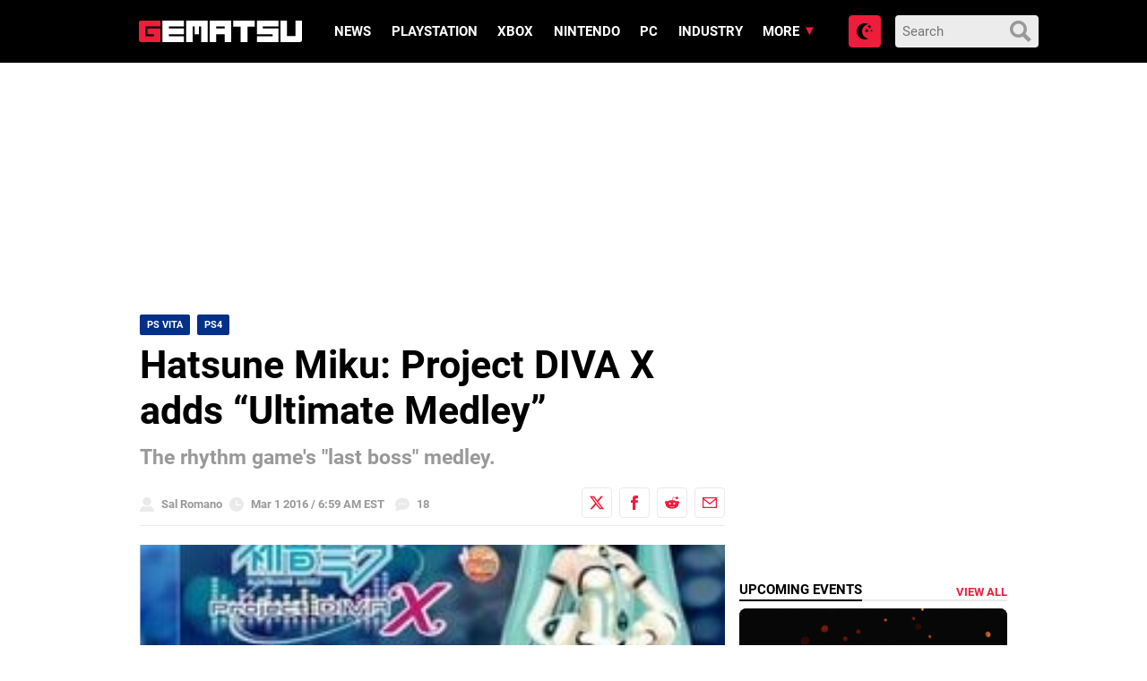

--- FILE ---
content_type: text/html; charset=UTF-8
request_url: https://www.gematsu.com/2016/03/hatsune-miku-project-diva-x-adds-ultimate-medley
body_size: 19962
content:

<!doctype html>
<html lang="en-US">
<!-- 

  Gematsu

  Designed, built and hosted by 44 Bytes Ltd.
  
  https://www.44bytes.net/

-->

  <head>
  <meta charset="utf-8">
  <meta http-equiv="x-ua-compatible" content="ie=edge">
  <meta name="viewport" content="width=device-width, initial-scale=1">
     
  <title>Hatsune Miku: Project DIVA X adds &#8220;Ultimate Medley&#8221; &#x2d; Gematsu</title>
	<style>img:is([sizes="auto" i], [sizes^="auto," i]) { contain-intrinsic-size: 3000px 1500px }</style>
	<meta name="robots" content="max-snippet:-1,max-image-preview:standard,max-video-preview:0" />
<link rel="canonical" href="https://www.gematsu.com/2016/03/hatsune-miku-project-diva-x-adds-ultimate-medley" />
<meta name="description" content="The latest issue of Weekly Famitsu introduces a new medley playable in Hatsune Miku: Project DIVA X. Arranged by cosMo@Bousou&#x2d;P, &ldquo;Shuukyoku no Medley ~Chouzetsu&#8230;" />
<script type="application/ld+json">{"@context":"https://schema.org","@graph":[{"@type":"WebSite","@id":"https://www.gematsu.com/#/schema/WebSite","url":"https://www.gematsu.com/","name":"Gematsu","description":"Japanese Video Game News","inLanguage":"en-US","potentialAction":{"@type":"SearchAction","target":{"@type":"EntryPoint","urlTemplate":"https://www.gematsu.com/search/{search_term_string}"},"query-input":"required name=search_term_string"},"publisher":{"@type":"Organization","@id":"https://www.gematsu.com/#/schema/Organization","name":"Gematsu","url":"https://www.gematsu.com/","logo":{"@type":"ImageObject","url":"https://www.gematsu.com/wp-content/uploads/2020/05/gematsu-logo.png","contentUrl":"https://www.gematsu.com/wp-content/uploads/2020/05/gematsu-logo.png","width":512,"height":77}}},{"@type":"WebPage","@id":"https://www.gematsu.com/2016/03/hatsune-miku-project-diva-x-adds-ultimate-medley","url":"https://www.gematsu.com/2016/03/hatsune-miku-project-diva-x-adds-ultimate-medley","name":"Hatsune Miku: Project DIVA X adds &#8220;Ultimate Medley&#8221; &#x2d; Gematsu","description":"The latest issue of Weekly Famitsu introduces a new medley playable in Hatsune Miku: Project DIVA X. Arranged by cosMo@Bousou&#x2d;P, &ldquo;Shuukyoku no Medley ~Chouzetsu&#8230;","inLanguage":"en-US","isPartOf":{"@id":"https://www.gematsu.com/#/schema/WebSite"},"breadcrumb":{"@type":"BreadcrumbList","@id":"https://www.gematsu.com/#/schema/BreadcrumbList","itemListElement":[{"@type":"ListItem","position":1,"item":"https://www.gematsu.com/","name":"Gematsu"},{"@type":"ListItem","position":2,"item":"https://www.gematsu.com/c/playstation-vita","name":"PS Vita"},{"@type":"ListItem","position":3,"name":"Hatsune Miku: Project DIVA X adds &#8220;Ultimate Medley&#8221;"}]},"potentialAction":{"@type":"ReadAction","target":"https://www.gematsu.com/2016/03/hatsune-miku-project-diva-x-adds-ultimate-medley"},"datePublished":"2016-03-01T11:59:40+00:00","dateModified":"2016-03-01T12:12:06+00:00","author":{"@type":"Person","@id":"https://www.gematsu.com/#/schema/Person/b842e6273095966a95d46d5d1892b2e6","name":"Sal Romano"}}]}</script>
<link rel='dns-prefetch' href='//stats.wp.com' />
<script type="text/javascript" id="wpp-js" src="https://www.gematsu.com/wp-content/plugins/wordpress-popular-posts/assets/js/wpp.min.js?ver=7.3.3" data-sampling="1" data-sampling-rate="10" data-api-url="https://www.gematsu.com/wp-json/wordpress-popular-posts" data-post-id="178559" data-token="5e2b54ea14" data-lang="0" data-debug="0"></script>
<link rel="alternate" type="application/rss+xml" title="Gematsu &raquo; Hatsune Miku: Project DIVA X adds &#8220;Ultimate Medley&#8221; Comments Feed" href="https://www.gematsu.com/2016/03/hatsune-miku-project-diva-x-adds-ultimate-medley/feed" />
<script type="text/javascript">
/* <![CDATA[ */
window._wpemojiSettings = {"baseUrl":"https:\/\/s.w.org\/images\/core\/emoji\/16.0.1\/72x72\/","ext":".png","svgUrl":"https:\/\/s.w.org\/images\/core\/emoji\/16.0.1\/svg\/","svgExt":".svg","source":{"concatemoji":"https:\/\/www.gematsu.com\/wp-includes\/js\/wp-emoji-release.min.js?ver=6.8.2"}};
/*! This file is auto-generated */
!function(s,n){var o,i,e;function c(e){try{var t={supportTests:e,timestamp:(new Date).valueOf()};sessionStorage.setItem(o,JSON.stringify(t))}catch(e){}}function p(e,t,n){e.clearRect(0,0,e.canvas.width,e.canvas.height),e.fillText(t,0,0);var t=new Uint32Array(e.getImageData(0,0,e.canvas.width,e.canvas.height).data),a=(e.clearRect(0,0,e.canvas.width,e.canvas.height),e.fillText(n,0,0),new Uint32Array(e.getImageData(0,0,e.canvas.width,e.canvas.height).data));return t.every(function(e,t){return e===a[t]})}function u(e,t){e.clearRect(0,0,e.canvas.width,e.canvas.height),e.fillText(t,0,0);for(var n=e.getImageData(16,16,1,1),a=0;a<n.data.length;a++)if(0!==n.data[a])return!1;return!0}function f(e,t,n,a){switch(t){case"flag":return n(e,"\ud83c\udff3\ufe0f\u200d\u26a7\ufe0f","\ud83c\udff3\ufe0f\u200b\u26a7\ufe0f")?!1:!n(e,"\ud83c\udde8\ud83c\uddf6","\ud83c\udde8\u200b\ud83c\uddf6")&&!n(e,"\ud83c\udff4\udb40\udc67\udb40\udc62\udb40\udc65\udb40\udc6e\udb40\udc67\udb40\udc7f","\ud83c\udff4\u200b\udb40\udc67\u200b\udb40\udc62\u200b\udb40\udc65\u200b\udb40\udc6e\u200b\udb40\udc67\u200b\udb40\udc7f");case"emoji":return!a(e,"\ud83e\udedf")}return!1}function g(e,t,n,a){var r="undefined"!=typeof WorkerGlobalScope&&self instanceof WorkerGlobalScope?new OffscreenCanvas(300,150):s.createElement("canvas"),o=r.getContext("2d",{willReadFrequently:!0}),i=(o.textBaseline="top",o.font="600 32px Arial",{});return e.forEach(function(e){i[e]=t(o,e,n,a)}),i}function t(e){var t=s.createElement("script");t.src=e,t.defer=!0,s.head.appendChild(t)}"undefined"!=typeof Promise&&(o="wpEmojiSettingsSupports",i=["flag","emoji"],n.supports={everything:!0,everythingExceptFlag:!0},e=new Promise(function(e){s.addEventListener("DOMContentLoaded",e,{once:!0})}),new Promise(function(t){var n=function(){try{var e=JSON.parse(sessionStorage.getItem(o));if("object"==typeof e&&"number"==typeof e.timestamp&&(new Date).valueOf()<e.timestamp+604800&&"object"==typeof e.supportTests)return e.supportTests}catch(e){}return null}();if(!n){if("undefined"!=typeof Worker&&"undefined"!=typeof OffscreenCanvas&&"undefined"!=typeof URL&&URL.createObjectURL&&"undefined"!=typeof Blob)try{var e="postMessage("+g.toString()+"("+[JSON.stringify(i),f.toString(),p.toString(),u.toString()].join(",")+"));",a=new Blob([e],{type:"text/javascript"}),r=new Worker(URL.createObjectURL(a),{name:"wpTestEmojiSupports"});return void(r.onmessage=function(e){c(n=e.data),r.terminate(),t(n)})}catch(e){}c(n=g(i,f,p,u))}t(n)}).then(function(e){for(var t in e)n.supports[t]=e[t],n.supports.everything=n.supports.everything&&n.supports[t],"flag"!==t&&(n.supports.everythingExceptFlag=n.supports.everythingExceptFlag&&n.supports[t]);n.supports.everythingExceptFlag=n.supports.everythingExceptFlag&&!n.supports.flag,n.DOMReady=!1,n.readyCallback=function(){n.DOMReady=!0}}).then(function(){return e}).then(function(){var e;n.supports.everything||(n.readyCallback(),(e=n.source||{}).concatemoji?t(e.concatemoji):e.wpemoji&&e.twemoji&&(t(e.twemoji),t(e.wpemoji)))}))}((window,document),window._wpemojiSettings);
/* ]]> */
</script>
<style id='wp-emoji-styles-inline-css' type='text/css'>

	img.wp-smiley, img.emoji {
		display: inline !important;
		border: none !important;
		box-shadow: none !important;
		height: 1em !important;
		width: 1em !important;
		margin: 0 0.07em !important;
		vertical-align: -0.1em !important;
		background: none !important;
		padding: 0 !important;
	}
</style>
<style id='classic-theme-styles-inline-css' type='text/css'>
/*! This file is auto-generated */
.wp-block-button__link{color:#fff;background-color:#32373c;border-radius:9999px;box-shadow:none;text-decoration:none;padding:calc(.667em + 2px) calc(1.333em + 2px);font-size:1.125em}.wp-block-file__button{background:#32373c;color:#fff;text-decoration:none}
</style>
<link rel='stylesheet' id='mediaelement-css' href='https://www.gematsu.com/wp-includes/js/mediaelement/mediaelementplayer-legacy.min.css?ver=4.2.17' type='text/css' media='all' />
<link rel='stylesheet' id='wp-mediaelement-css' href='https://www.gematsu.com/wp-includes/js/mediaelement/wp-mediaelement.min.css?ver=6.8.2' type='text/css' media='all' />
<style id='jetpack-sharing-buttons-style-inline-css' type='text/css'>
.jetpack-sharing-buttons__services-list{display:flex;flex-direction:row;flex-wrap:wrap;gap:0;list-style-type:none;margin:5px;padding:0}.jetpack-sharing-buttons__services-list.has-small-icon-size{font-size:12px}.jetpack-sharing-buttons__services-list.has-normal-icon-size{font-size:16px}.jetpack-sharing-buttons__services-list.has-large-icon-size{font-size:24px}.jetpack-sharing-buttons__services-list.has-huge-icon-size{font-size:36px}@media print{.jetpack-sharing-buttons__services-list{display:none!important}}.editor-styles-wrapper .wp-block-jetpack-sharing-buttons{gap:0;padding-inline-start:0}ul.jetpack-sharing-buttons__services-list.has-background{padding:1.25em 2.375em}
</style>
<style id='global-styles-inline-css' type='text/css'>
:root{--wp--preset--aspect-ratio--square: 1;--wp--preset--aspect-ratio--4-3: 4/3;--wp--preset--aspect-ratio--3-4: 3/4;--wp--preset--aspect-ratio--3-2: 3/2;--wp--preset--aspect-ratio--2-3: 2/3;--wp--preset--aspect-ratio--16-9: 16/9;--wp--preset--aspect-ratio--9-16: 9/16;--wp--preset--color--black: #000000;--wp--preset--color--cyan-bluish-gray: #abb8c3;--wp--preset--color--white: #ffffff;--wp--preset--color--pale-pink: #f78da7;--wp--preset--color--vivid-red: #cf2e2e;--wp--preset--color--luminous-vivid-orange: #ff6900;--wp--preset--color--luminous-vivid-amber: #fcb900;--wp--preset--color--light-green-cyan: #7bdcb5;--wp--preset--color--vivid-green-cyan: #00d084;--wp--preset--color--pale-cyan-blue: #8ed1fc;--wp--preset--color--vivid-cyan-blue: #0693e3;--wp--preset--color--vivid-purple: #9b51e0;--wp--preset--gradient--vivid-cyan-blue-to-vivid-purple: linear-gradient(135deg,rgba(6,147,227,1) 0%,rgb(155,81,224) 100%);--wp--preset--gradient--light-green-cyan-to-vivid-green-cyan: linear-gradient(135deg,rgb(122,220,180) 0%,rgb(0,208,130) 100%);--wp--preset--gradient--luminous-vivid-amber-to-luminous-vivid-orange: linear-gradient(135deg,rgba(252,185,0,1) 0%,rgba(255,105,0,1) 100%);--wp--preset--gradient--luminous-vivid-orange-to-vivid-red: linear-gradient(135deg,rgba(255,105,0,1) 0%,rgb(207,46,46) 100%);--wp--preset--gradient--very-light-gray-to-cyan-bluish-gray: linear-gradient(135deg,rgb(238,238,238) 0%,rgb(169,184,195) 100%);--wp--preset--gradient--cool-to-warm-spectrum: linear-gradient(135deg,rgb(74,234,220) 0%,rgb(151,120,209) 20%,rgb(207,42,186) 40%,rgb(238,44,130) 60%,rgb(251,105,98) 80%,rgb(254,248,76) 100%);--wp--preset--gradient--blush-light-purple: linear-gradient(135deg,rgb(255,206,236) 0%,rgb(152,150,240) 100%);--wp--preset--gradient--blush-bordeaux: linear-gradient(135deg,rgb(254,205,165) 0%,rgb(254,45,45) 50%,rgb(107,0,62) 100%);--wp--preset--gradient--luminous-dusk: linear-gradient(135deg,rgb(255,203,112) 0%,rgb(199,81,192) 50%,rgb(65,88,208) 100%);--wp--preset--gradient--pale-ocean: linear-gradient(135deg,rgb(255,245,203) 0%,rgb(182,227,212) 50%,rgb(51,167,181) 100%);--wp--preset--gradient--electric-grass: linear-gradient(135deg,rgb(202,248,128) 0%,rgb(113,206,126) 100%);--wp--preset--gradient--midnight: linear-gradient(135deg,rgb(2,3,129) 0%,rgb(40,116,252) 100%);--wp--preset--font-size--small: 13px;--wp--preset--font-size--medium: 20px;--wp--preset--font-size--large: 36px;--wp--preset--font-size--x-large: 42px;--wp--preset--spacing--20: 0.44rem;--wp--preset--spacing--30: 0.67rem;--wp--preset--spacing--40: 1rem;--wp--preset--spacing--50: 1.5rem;--wp--preset--spacing--60: 2.25rem;--wp--preset--spacing--70: 3.38rem;--wp--preset--spacing--80: 5.06rem;--wp--preset--shadow--natural: 6px 6px 9px rgba(0, 0, 0, 0.2);--wp--preset--shadow--deep: 12px 12px 50px rgba(0, 0, 0, 0.4);--wp--preset--shadow--sharp: 6px 6px 0px rgba(0, 0, 0, 0.2);--wp--preset--shadow--outlined: 6px 6px 0px -3px rgba(255, 255, 255, 1), 6px 6px rgba(0, 0, 0, 1);--wp--preset--shadow--crisp: 6px 6px 0px rgba(0, 0, 0, 1);}:where(.is-layout-flex){gap: 0.5em;}:where(.is-layout-grid){gap: 0.5em;}body .is-layout-flex{display: flex;}.is-layout-flex{flex-wrap: wrap;align-items: center;}.is-layout-flex > :is(*, div){margin: 0;}body .is-layout-grid{display: grid;}.is-layout-grid > :is(*, div){margin: 0;}:where(.wp-block-columns.is-layout-flex){gap: 2em;}:where(.wp-block-columns.is-layout-grid){gap: 2em;}:where(.wp-block-post-template.is-layout-flex){gap: 1.25em;}:where(.wp-block-post-template.is-layout-grid){gap: 1.25em;}.has-black-color{color: var(--wp--preset--color--black) !important;}.has-cyan-bluish-gray-color{color: var(--wp--preset--color--cyan-bluish-gray) !important;}.has-white-color{color: var(--wp--preset--color--white) !important;}.has-pale-pink-color{color: var(--wp--preset--color--pale-pink) !important;}.has-vivid-red-color{color: var(--wp--preset--color--vivid-red) !important;}.has-luminous-vivid-orange-color{color: var(--wp--preset--color--luminous-vivid-orange) !important;}.has-luminous-vivid-amber-color{color: var(--wp--preset--color--luminous-vivid-amber) !important;}.has-light-green-cyan-color{color: var(--wp--preset--color--light-green-cyan) !important;}.has-vivid-green-cyan-color{color: var(--wp--preset--color--vivid-green-cyan) !important;}.has-pale-cyan-blue-color{color: var(--wp--preset--color--pale-cyan-blue) !important;}.has-vivid-cyan-blue-color{color: var(--wp--preset--color--vivid-cyan-blue) !important;}.has-vivid-purple-color{color: var(--wp--preset--color--vivid-purple) !important;}.has-black-background-color{background-color: var(--wp--preset--color--black) !important;}.has-cyan-bluish-gray-background-color{background-color: var(--wp--preset--color--cyan-bluish-gray) !important;}.has-white-background-color{background-color: var(--wp--preset--color--white) !important;}.has-pale-pink-background-color{background-color: var(--wp--preset--color--pale-pink) !important;}.has-vivid-red-background-color{background-color: var(--wp--preset--color--vivid-red) !important;}.has-luminous-vivid-orange-background-color{background-color: var(--wp--preset--color--luminous-vivid-orange) !important;}.has-luminous-vivid-amber-background-color{background-color: var(--wp--preset--color--luminous-vivid-amber) !important;}.has-light-green-cyan-background-color{background-color: var(--wp--preset--color--light-green-cyan) !important;}.has-vivid-green-cyan-background-color{background-color: var(--wp--preset--color--vivid-green-cyan) !important;}.has-pale-cyan-blue-background-color{background-color: var(--wp--preset--color--pale-cyan-blue) !important;}.has-vivid-cyan-blue-background-color{background-color: var(--wp--preset--color--vivid-cyan-blue) !important;}.has-vivid-purple-background-color{background-color: var(--wp--preset--color--vivid-purple) !important;}.has-black-border-color{border-color: var(--wp--preset--color--black) !important;}.has-cyan-bluish-gray-border-color{border-color: var(--wp--preset--color--cyan-bluish-gray) !important;}.has-white-border-color{border-color: var(--wp--preset--color--white) !important;}.has-pale-pink-border-color{border-color: var(--wp--preset--color--pale-pink) !important;}.has-vivid-red-border-color{border-color: var(--wp--preset--color--vivid-red) !important;}.has-luminous-vivid-orange-border-color{border-color: var(--wp--preset--color--luminous-vivid-orange) !important;}.has-luminous-vivid-amber-border-color{border-color: var(--wp--preset--color--luminous-vivid-amber) !important;}.has-light-green-cyan-border-color{border-color: var(--wp--preset--color--light-green-cyan) !important;}.has-vivid-green-cyan-border-color{border-color: var(--wp--preset--color--vivid-green-cyan) !important;}.has-pale-cyan-blue-border-color{border-color: var(--wp--preset--color--pale-cyan-blue) !important;}.has-vivid-cyan-blue-border-color{border-color: var(--wp--preset--color--vivid-cyan-blue) !important;}.has-vivid-purple-border-color{border-color: var(--wp--preset--color--vivid-purple) !important;}.has-vivid-cyan-blue-to-vivid-purple-gradient-background{background: var(--wp--preset--gradient--vivid-cyan-blue-to-vivid-purple) !important;}.has-light-green-cyan-to-vivid-green-cyan-gradient-background{background: var(--wp--preset--gradient--light-green-cyan-to-vivid-green-cyan) !important;}.has-luminous-vivid-amber-to-luminous-vivid-orange-gradient-background{background: var(--wp--preset--gradient--luminous-vivid-amber-to-luminous-vivid-orange) !important;}.has-luminous-vivid-orange-to-vivid-red-gradient-background{background: var(--wp--preset--gradient--luminous-vivid-orange-to-vivid-red) !important;}.has-very-light-gray-to-cyan-bluish-gray-gradient-background{background: var(--wp--preset--gradient--very-light-gray-to-cyan-bluish-gray) !important;}.has-cool-to-warm-spectrum-gradient-background{background: var(--wp--preset--gradient--cool-to-warm-spectrum) !important;}.has-blush-light-purple-gradient-background{background: var(--wp--preset--gradient--blush-light-purple) !important;}.has-blush-bordeaux-gradient-background{background: var(--wp--preset--gradient--blush-bordeaux) !important;}.has-luminous-dusk-gradient-background{background: var(--wp--preset--gradient--luminous-dusk) !important;}.has-pale-ocean-gradient-background{background: var(--wp--preset--gradient--pale-ocean) !important;}.has-electric-grass-gradient-background{background: var(--wp--preset--gradient--electric-grass) !important;}.has-midnight-gradient-background{background: var(--wp--preset--gradient--midnight) !important;}.has-small-font-size{font-size: var(--wp--preset--font-size--small) !important;}.has-medium-font-size{font-size: var(--wp--preset--font-size--medium) !important;}.has-large-font-size{font-size: var(--wp--preset--font-size--large) !important;}.has-x-large-font-size{font-size: var(--wp--preset--font-size--x-large) !important;}
:where(.wp-block-post-template.is-layout-flex){gap: 1.25em;}:where(.wp-block-post-template.is-layout-grid){gap: 1.25em;}
:where(.wp-block-columns.is-layout-flex){gap: 2em;}:where(.wp-block-columns.is-layout-grid){gap: 2em;}
:root :where(.wp-block-pullquote){font-size: 1.5em;line-height: 1.6;}
</style>
<link rel='stylesheet' id='sage/css-css' href='https://www.gematsu.com/wp-content/themes/alpha/dist/styles/frontend.271.css' type='text/css' media='all' />
<script type="text/javascript" defer src="https://www.gematsu.com/wp-includes/js/jquery/jquery.min.js?ver=3.7.1" id="jquery-core-js"></script>
<script type="text/javascript" defer src="https://www.gematsu.com/wp-includes/js/jquery/jquery-migrate.min.js?ver=3.4.1" id="jquery-migrate-js"></script>
<link rel="https://api.w.org/" href="https://www.gematsu.com/wp-json/" /><link rel="alternate" title="JSON" type="application/json" href="https://www.gematsu.com/wp-json/wp/v2/posts/178559" /><link rel="EditURI" type="application/rsd+xml" title="RSD" href="https://www.gematsu.com/xmlrpc.php?rsd" />
<link rel="alternate" title="oEmbed (JSON)" type="application/json+oembed" href="https://www.gematsu.com/wp-json/oembed/1.0/embed?url=https%3A%2F%2Fwww.gematsu.com%2F2016%2F03%2Fhatsune-miku-project-diva-x-adds-ultimate-medley" />
<link rel="alternate" title="oEmbed (XML)" type="text/xml+oembed" href="https://www.gematsu.com/wp-json/oembed/1.0/embed?url=https%3A%2F%2Fwww.gematsu.com%2F2016%2F03%2Fhatsune-miku-project-diva-x-adds-ultimate-medley&#038;format=xml" />
<meta name="tec-api-version" content="v1"><meta name="tec-api-origin" content="https://www.gematsu.com"><link rel="alternate" href="https://www.gematsu.com/wp-json/tribe/events/v1/" />	<style>img#wpstats{display:none}</style>
		            <style id="wpp-loading-animation-styles">@-webkit-keyframes bgslide{from{background-position-x:0}to{background-position-x:-200%}}@keyframes bgslide{from{background-position-x:0}to{background-position-x:-200%}}.wpp-widget-block-placeholder,.wpp-shortcode-placeholder{margin:0 auto;width:60px;height:3px;background:#dd3737;background:linear-gradient(90deg,#dd3737 0%,#571313 10%,#dd3737 100%);background-size:200% auto;border-radius:3px;-webkit-animation:bgslide 1s infinite linear;animation:bgslide 1s infinite linear}</style>
            
<!-- Jetpack Open Graph Tags -->
<meta property="og:type" content="article" />
<meta property="og:title" content="Hatsune Miku: Project DIVA X adds &#8220;Ultimate Medley&#8221;" />
<meta property="og:url" content="https://www.gematsu.com/2016/03/hatsune-miku-project-diva-x-adds-ultimate-medley" />
<meta property="og:description" content="The latest issue of Weekly Famitsu introduces a new medley playable in Hatsune Miku: Project DIVA X." />
<meta property="article:published_time" content="2016-03-01T11:59:40+00:00" />
<meta property="article:modified_time" content="2016-03-01T12:12:06+00:00" />
<meta property="og:site_name" content="Gematsu" />
<meta property="og:image" content="https://www.gematsu.com/wp-content/uploads/2016/03/Hatsune-Miku-PDX_03-01-16.jpg" />
<meta property="og:image:width" content="250" />
<meta property="og:image:height" content="312" />
<meta property="og:image:alt" content="" />
<meta property="og:locale" content="en_US" />
<meta name="fediverse:creator" content="@gematsu@mastodon.social" />
<meta name="twitter:text:title" content="Hatsune Miku: Project DIVA X adds &#8220;Ultimate Medley&#8221;" />
<meta name="twitter:image" content="https://www.gematsu.com/wp-content/uploads/2016/03/Hatsune-Miku-PDX_03-01-16.jpg?w=144" />
<meta name="twitter:card" content="summary" />

<!-- End Jetpack Open Graph Tags -->
 
  <meta name="theme-color" content="#ed1d3b">

  <!-- Google WebFonts -->
  <link href='https://fonts.googleapis.com/css?family=Lato:400,700' rel='stylesheet' type='text/css'>

  <!-- Favicons -->
  <link rel="apple-touch-icon" sizes="180x180" href="https://www.gematsu.com/wp-content/themes/alpha/dist/images/favicons/apple-touch-icon.png">
  <link rel="icon" type="image/png" sizes="32x32" href="https://www.gematsu.com/wp-content/themes/alpha/dist/images/favicons/favicon-32x32.png">
  <link rel="icon" type="image/png" sizes="16x16" href="https://www.gematsu.com/wp-content/themes/alpha/dist/images/favicons/favicon-16x16.png">
  <link rel="manifest" href="https://www.gematsu.com/wp-content/themes/alpha/dist/images/favicons/site.webmanifest">
  <link rel="mask-icon" href="https://www.gematsu.com/wp-content/themes/alpha/dist/images/favicons/safari-pinned-tab.svg" color="#5bbad5">
  <meta name="apple-mobile-web-app-title" content="Gematsu">
  <meta name="application-name" content="Gematsu">
  <meta name="msapplication-TileColor" content="#000000">
  <meta name="theme-color" content="#ffffff">

  <!-- ShareThis -->
  <script type='text/javascript' src='https://platform-api.sharethis.com/js/sharethis.js#property=60c885b5993e95001236fd0f&product=sop' async='async'></script>

  <!-- Venatus Ad Manager - Install in <HEAD> of page -->
  <script src="https://hb.vntsm.com/v3/live/ad-manager.min.js" type="text/javascript" data-site-id="5f6b6d7781993468dde38792" data-mode="scan" async></script>
  <!-- / Venatus Ad Manager -->

  <!-- Global site tag (gtag.js) - Google Analytics -->
  <script async src="https://www.googletagmanager.com/gtag/js?id=UA-28470928-1"></script>
  <script>
    window.dataLayer = window.dataLayer || [];
    function gtag(){dataLayer.push(arguments);}
    gtag('js', new Date());
    gtag('config', 'UA-28470928-1');
  </script>

  
</head>
  <body class="wp-singular post-template-default single single-post postid-178559 single-format-standard wp-theme-alpha tribe-no-js hatsune-miku-project-diva-x-adds-ultimate-medley sidebar-primary">

    <!-- Dark Mode loader -->
    <script>
      try {
        var modepref = localStorage.getItem('modepref');
        switch (modepref) {
          case 'dark':          
            document.body.classList.add('darkmode');
          break;
          case 'light':
            // nothing to do (light is the default)
          break;
          default:
            if (window.matchMedia) {
              if (window.matchMedia('(prefers-color-scheme: dark)').matches) {                
                document.body.classList.add('darkmode');
              } else {
                // nothing to do (light is the default)
              }
            }
          break;
        }
      } catch(e) {}
    </script>

    <!-- // Wrapper begins -->
    <div class="gematsu-wrapper">
      
      <!-- // Header begins -->
<header class="gematsu-header">
  <div class="gematsu-header__container">


    <!-- SEO title -->
    
    <!-- Logo -->
    <a href="https://www.gematsu.com/" class="gematsu-header__logo" title="Gematsu"><svg xmlns="http://www.w3.org/2000/svg" width="302" height="39.731" viewBox="0 0 302 39.731"><g transform="translate(0 0)"><g transform="translate(0 0.001)"><path d="M39.49,10.82c.13,0,.2-.05.2-.17V.17c0-.1-.07-.15-.2-.17H4.28A4.28,4.28,0,0,0,0,4.28V35.4a4.29,4.29,0,0,0,4.28,4.29H39.49c.13,0,.2-.06.2-.17V14.75c0-.11-.07-.17-.2-.19H15.94c-.09,0-.15.06-.17.19v10.3a.17.17,0,0,0,.17.16H27.7v3.65H12v-18Z" fill="#ed1d3b"/><path d="M43.69.17A.17.17,0,0,1,43.88,0H83.29a.15.15,0,0,1,.16.17V10.65c0,.12,0,.17-.16.17H55.7v3.65H83.29a.155.155,0,0,1,.16.17V25.13a.14.14,0,0,1-.16.16H55.7v3.57H83.29a.155.155,0,0,1,.16.17V39.52c0,.11,0,.17-.16.17H43.88c-.13,0-.19-.06-.19-.17Z" fill="#fff"/><path d="M103.26,25.27V10.93H99.44V39.52a.15.15,0,0,1-.17.17H87.65c-.13,0-.2-.06-.2-.17V.17a.19.19,0,0,1,.2-.17H127a.158.158,0,0,1,.17.17V39.52a.15.15,0,0,1-.17.17H115.32c-.11,0-.16-.06-.16-.17V10.93h-3.91V25.27Z" fill="#fff"/><path d="M170.63,0h-39.3a.18.18,0,0,0-.19.17V39.52c0,.11.06.17.19.17H143c.11,0,.16-.06.16-.17V25.29h15.72V39.52a.15.15,0,0,0,.17.17h11.62c.13,0,.19-.06.19-.17V.17A.229.229,0,0,0,170.63,0ZM158.84,14.47H143.12V10.82h15.72Z" fill="#fff"/><path d="M188.3,11.1H175c-.13,0-.2-.06-.2-.17V.17A.19.19,0,0,1,175,0h39.41a.15.15,0,0,1,.16.17V10.93c0,.11-.05.17-.16.17H201V39.52c0,.11-.07.17-.2.17H188.49c-.12,0-.19-.06-.19-.17Z" fill="#fff"/><path d="M258.08,0c.13,0,.2.07.2.17V10.65c0,.12-.07.17-.2.17H229.41v3.54h28.67a.189.189,0,0,1,.2.2v25c0,.11-.07.17-.2.17h-39.3c-.12,0-.19-.06-.19-.17V29a.18.18,0,0,1,.19-.17h28.68V25.29H218.78c-.12,0-.19-.05-.19-.16V.17a.18.18,0,0,1,.19-.17Z" fill="#fff"/><path d="M301.77,0H290.14c-.09,0-.14.06-.16.17V28.75H274.26V.17c0-.1-.06-.15-.17-.17H262.47a.17.17,0,0,0-.19.17V39.52c0,.11.06.17.19.17h35.21A4.29,4.29,0,0,0,302,35.4V.17C302,.07,301.9,0,301.77,0Z" fill="#fff"/></g></g></svg></a>


    <!-- Primary navigation -->
    <a href="#main-menu" class="menu-toggle" title="Menu" aria-label="Open main menu"><svg xmlns="http://www.w3.org/2000/svg" width="24" height="24" viewBox="0 0 24 24"><path d="M4 22h-4v-4h4v4zm0-12h-4v4h4v-4zm0-8h-4v4h4v-4zm3 0v4h17v-4h-17zm0 12h17v-4h-17v4zm0 8h17v-4h-17v4z"/></svg><span class="sr-only">Open main menu</span></a>
    <nav id="main-menu" class="main-menu" aria-label="Main menu">

      <div class="main-menu__wrapper">
      <div class="menu-main-menu-container"><ul id="menu-main-menu" class="menu"><li id="menu-item-730644" class="menu-item menu-item-type-post_type menu-item-object-page menu-item-730644"><a href="https://www.gematsu.com/browse">News</a></li>
<li id="menu-item-691220" class="menu-item menu-item-type-post_type menu-item-object-platforms menu-item-691220"><a href="https://www.gematsu.com/platforms/playstation">PlayStation</a></li>
<li id="menu-item-691221" class="menu-item menu-item-type-post_type menu-item-object-platforms menu-item-691221"><a href="https://www.gematsu.com/platforms/xbox">Xbox</a></li>
<li id="menu-item-691222" class="menu-item menu-item-type-post_type menu-item-object-platforms menu-item-691222"><a href="https://www.gematsu.com/platforms/nintendo">Nintendo</a></li>
<li id="menu-item-691223" class="menu-item menu-item-type-post_type menu-item-object-platforms menu-item-691223"><a href="https://www.gematsu.com/platforms/pc">PC</a></li>
<li id="menu-item-281312" class="menupost menu-item menu-item-type-taxonomy menu-item-object-category menu-item-281312"><a href="https://www.gematsu.com/c/industry">Industry</a></li>
<li id="menu-item-281302" class="menu-item menu-item-type-custom menu-item-object-custom menu-item-has-children menu-item-281302"><a href="#">More</a>
<ul class="sub-menu">
	<li id="menu-item-696686" class="menu-item menu-item-type-custom menu-item-object-custom menu-item-has-children menu-item-696686"><a href="#">Database</a>
	<ul class="sub-menu">
		<li id="menu-item-696685" class="menu-item menu-item-type-custom menu-item-object-custom menu-item-696685"><a href="/platforms/">Platforms</a></li>
		<li id="menu-item-696680" class="menu-item menu-item-type-custom menu-item-object-custom menu-item-696680"><a href="/games/">Games</a></li>
		<li id="menu-item-696683" class="menu-item menu-item-type-custom menu-item-object-custom menu-item-696683"><a href="/series/">Series</a></li>
		<li id="menu-item-696684" class="menu-item menu-item-type-custom menu-item-object-custom menu-item-696684"><a href="/genres/">Genres</a></li>
		<li id="menu-item-696681" class="menu-item menu-item-type-custom menu-item-object-custom menu-item-696681"><a href="/companies/">Companies</a></li>
		<li id="menu-item-696682" class="menu-item menu-item-type-custom menu-item-object-custom menu-item-696682"><a href="/people/">People</a></li>
	</ul>
</li>
	<li id="menu-item-281319" class="menu-item menu-item-type-custom menu-item-object-custom menu-item-has-children menu-item-281319"><a href="#">Topics</a>
	<ul class="sub-menu">
		<li id="menu-item-298657" class="menu-item menu-item-type-taxonomy menu-item-object-category menu-item-298657"><a href="https://www.gematsu.com/c/ps5">PS5</a></li>
		<li id="menu-item-298659" class="menu-item menu-item-type-taxonomy menu-item-object-category menu-item-298659"><a href="https://www.gematsu.com/c/xbox-series">Xbox Series</a></li>
		<li id="menu-item-954260" class="menu-item menu-item-type-taxonomy menu-item-object-category menu-item-954260"><a href="https://www.gematsu.com/c/switch">Switch</a></li>
		<li id="menu-item-954259" class="menu-item menu-item-type-taxonomy menu-item-object-category menu-item-954259"><a href="https://www.gematsu.com/c/switch-2">Switch 2</a></li>
		<li id="menu-item-281304" class="menu-item menu-item-type-taxonomy menu-item-object-category menu-item-281304"><a href="https://www.gematsu.com/c/smartphone">Smartphone</a></li>
		<li id="menu-item-281311" class="menu-item menu-item-type-taxonomy menu-item-object-category menu-item-281311"><a href="https://www.gematsu.com/c/arcade">Arcade</a></li>
		<li id="menu-item-281313" class="menu-item menu-item-type-taxonomy menu-item-object-category menu-item-281313"><a href="https://www.gematsu.com/c/interviews">Interviews</a></li>
	</ul>
</li>
	<li id="menu-item-281426" class="menu-item menu-item-type-custom menu-item-object-custom menu-item-281426"><a href="/gallery">Screenshots</a></li>
	<li id="menu-item-281369" class="menu-item menu-item-type-custom menu-item-object-custom menu-item-281369"><a href="/events">Upcoming Events</a></li>
	<li id="menu-item-281388" class="menu-item menu-item-type-custom menu-item-object-custom menu-item-281388"><a href="/tag/open-forum">Open Forum</a></li>
	<li id="menu-item-281328" class="menu-item menu-item-type-custom menu-item-object-custom menu-item-has-children menu-item-281328"><a href="#">Information</a>
	<ul class="sub-menu">
		<li id="menu-item-281329" class="menu-item menu-item-type-post_type menu-item-object-page menu-item-281329"><a href="https://www.gematsu.com/about">About</a></li>
		<li id="menu-item-281331" class="menu-item menu-item-type-post_type menu-item-object-page menu-item-281331"><a href="https://www.gematsu.com/comment-policy">Comment Policy</a></li>
		<li id="menu-item-281332" class="menu-item menu-item-type-post_type menu-item-object-page menu-item-281332"><a href="https://www.gematsu.com/follow">Follow Us</a></li>
		<li id="menu-item-281333" class="menu-item menu-item-type-post_type menu-item-object-page menu-item-privacy-policy menu-item-281333"><a rel="privacy-policy" href="https://www.gematsu.com/privacy">Privacy Policy</a></li>
	</ul>
</li>
</ul>
</li>
</ul></div>      </div>
      
    </nav>
    <a href="#" class="backdrop" tabindex="-1" aria-hidden="true" hidden></a>

    <a href="#" title="Search" class="nav-search"><svg xmlns="http://www.w3.org/2000/svg" width="24" height="24" viewBox="0 0 24 24"><path d="M23.822 20.88l-6.353-6.354c.93-1.465 1.467-3.2 1.467-5.059.001-5.219-4.247-9.467-9.468-9.467s-9.468 4.248-9.468 9.468c0 5.221 4.247 9.469 9.468 9.469 1.768 0 3.421-.487 4.839-1.333l6.396 6.396 3.119-3.12zm-20.294-11.412c0-3.273 2.665-5.938 5.939-5.938 3.275 0 5.94 2.664 5.94 5.938 0 3.275-2.665 5.939-5.94 5.939-3.274 0-5.939-2.664-5.939-5.939z"/></svg></a>

    <form role="search" method="POST" action="/" class="gematsu-header__search">
      <a href="#" title="Close search" class="gematsu-header__search-close"><svg xmlns="http://www.w3.org/2000/svg" width="24" height="24" viewBox="0 0 24 24"><path d="M24 20.188l-8.315-8.209 8.2-8.282-3.697-3.697-8.212 8.318-8.31-8.203-3.666 3.666 8.321 8.24-8.206 8.313 3.666 3.666 8.237-8.318 8.285 8.203z"/></svg></a>
      <div>
        <input type="search" autocomplete="off" value="" name="s" id="search" placeholder="Search">
      </div>
      <button><svg xmlns="http://www.w3.org/2000/svg" width="24" height="24" viewBox="0 0 24 24"><path d="M23.822 20.88l-6.353-6.354c.93-1.465 1.467-3.2 1.467-5.059.001-5.219-4.247-9.467-9.468-9.467s-9.468 4.248-9.468 9.468c0 5.221 4.247 9.469 9.468 9.469 1.768 0 3.421-.487 4.839-1.333l6.396 6.396 3.119-3.12zm-20.294-11.412c0-3.273 2.665-5.938 5.939-5.938 3.275 0 5.94 2.664 5.94 5.938 0 3.275-2.665 5.939-5.94 5.939-3.274 0-5.939-2.664-5.939-5.939z"/></svg></button>
    </form>

    <div class="gematsu-modetoggle">
      <button class='darkmode-button'><svg xmlns="http://www.w3.org/2000/svg" width="24" height="24" viewBox="0 0 24 24"><path d="M12 10.999c1.437.438 2.562 1.564 2.999 3.001.44-1.437 1.565-2.562 3.001-3-1.436-.439-2.561-1.563-3.001-3-.437 1.436-1.562 2.561-2.999 2.999zm8.001.001c.958.293 1.707 1.042 2 2.001.291-.959 1.042-1.709 1.999-2.001-.957-.292-1.707-1.042-2-2-.293.958-1.042 1.708-1.999 2zm-1-9c-.437 1.437-1.563 2.562-2.998 3.001 1.438.44 2.561 1.564 3.001 3.002.437-1.438 1.563-2.563 2.996-3.002-1.433-.437-2.559-1.564-2.999-3.001zm-7.001 22c-6.617 0-12-5.383-12-12s5.383-12 12-12c1.894 0 3.63.497 5.37 1.179-2.948.504-9.37 3.266-9.37 10.821 0 7.454 5.917 10.208 9.37 10.821-1.5.846-3.476 1.179-5.37 1.179z"/></svg></button>
      <button class='lightmode-button'><svg xmlns="http://www.w3.org/2000/svg" width="24" height="24" viewBox="0 0 24 24"><path d="M4.069 13h-4.069v-2h4.069c-.041.328-.069.661-.069 1s.028.672.069 1zm3.034-7.312l-2.881-2.881-1.414 1.414 2.881 2.881c.411-.529.885-1.003 1.414-1.414zm11.209 1.414l2.881-2.881-1.414-1.414-2.881 2.881c.528.411 1.002.886 1.414 1.414zm-6.312-3.102c.339 0 .672.028 1 .069v-4.069h-2v4.069c.328-.041.661-.069 1-.069zm0 16c-.339 0-.672-.028-1-.069v4.069h2v-4.069c-.328.041-.661.069-1 .069zm7.931-9c.041.328.069.661.069 1s-.028.672-.069 1h4.069v-2h-4.069zm-3.033 7.312l2.88 2.88 1.415-1.414-2.88-2.88c-.412.528-.886 1.002-1.415 1.414zm-11.21-1.415l-2.88 2.88 1.414 1.414 2.88-2.88c-.528-.411-1.003-.885-1.414-1.414zm2.312-4.897c0 2.206 1.794 4 4 4s4-1.794 4-4-1.794-4-4-4-4 1.794-4 4zm10 0c0 3.314-2.686 6-6 6s-6-2.686-6-6 2.686-6 6-6 6 2.686 6 6z"/></svg></button>
    </div>

  </div>
</header>
<!-- Header ends // -->
      <!-- // Layout begins -->
      <div class="gematsu-layout advert__skin" id="page-wrapper">

        <!-- AD: header -->
        <div class="advert advert__header" id="ad-container-1"></div>
        <script>     
          window.top.__vm_add = window.top.__vm_add || []; 

          //this is a x-browser way to make sure content has loaded.   
          (function(success) {
            if(window.document.readyState !== "loading"){
              success();
            } else {
              window.document.addEventListener("DOMContentLoaded", function(){
                success();
              });
            }
          })(function(){
            var placement = document.createElement("div");
            placement.setAttribute("class", "vm-placement");
            if(window.innerWidth > 1000){
              //load desktop placement
              placement.setAttribute("data-id", "5f806c9dbad07f0642de98c5");
              placement.setAttribute("data-display-type", "hybrid-banner");
            } else {
              //load mobile placement
              placement.setAttribute("data-id", "5f806cb5d0b2e22f7c503a7c");
            }
            document.querySelector("#ad-container-1").appendChild(placement);
            window.top.__vm_add.push(placement);
          });   
        </script>        

        <div class="gematsu-layout__document gematsu-layout__document--sidebar" role="document">         
          

<!-- // Primary content begins -->
<main class="gematsu-layout__main" role="main">
  
  <article class="post-178559 post type-post status-publish format-standard has-post-thumbnail hentry category-playstation-vita category-ps4 tag-famitsu tag-hatsune-miku-project-diva-x tag-rhythm-games tag-scans tag-sega">

    
<header class="post__header post__header--default">

  <div class="post__header-main">

    <ul class="gematsu-platforms">
    <li class="gematsu-platforms--ps-vita"><a href="https://www.gematsu.com/platforms/playstation/ps-vita">PS Vita</a></li><li class="gematsu-platforms--ps4"><a href="https://www.gematsu.com/platforms/playstation/ps4">PS4</a></li>    </ul>

    <h1>
      Hatsune Miku: Project DIVA X adds &#8220;Ultimate Medley&#8221;    </h1>
    <span class="gematsu-tagline">The rhythm game's "last boss" medley.</span>
      </div>

  <aside class="post__header-extras">
    
      <div class="post__header-byline">
      <div class="author-byline">
  <svg xmlns="http://www.w3.org/2000/svg" width="24" height="24" viewBox="0 0 24 24"><path d="M19 7.001c0 3.865-3.134 7-7 7s-7-3.135-7-7c0-3.867 3.134-7.001 7-7.001s7 3.134 7 7.001zm-1.598 7.18c-1.506 1.137-3.374 1.82-5.402 1.82-2.03 0-3.899-.685-5.407-1.822-4.072 1.793-6.593 7.376-6.593 9.821h24c0-2.423-2.6-8.006-6.598-9.819z"/></svg>  <span><a href="https://www.gematsu.com/author/admin" title="Posts by Sal Romano" rel="author">Sal Romano</a></span>
</div>      </div>

      <div class="post__header-meta">

        <div class="post-timestamp">
        <svg id="b3496f97-db39-4800-bd47-a1eb670200be" xmlns="http://www.w3.org/2000/svg" viewBox="0 0 16 16"><path id="a6ae527a-1b50-4147-8652-5599e69cd68d" data-name="iconmonstr-time-18" class="f091e161-ef0c-4622-9caa-10dce1ea3ca5" d="M8,0a8,8,0,1,0,8,8A8,8,0,0,0,8,0Zm4.67,9.33H7.33v-6H8.67V8h4Z"/></svg><time datetime="2016-03-01T06:59:40-05:00">Mar 1 2016 / 6:59 AM EST</time>        </div>
        
        <div class="post-comments"><svg xmlns="http://www.w3.org/2000/svg" width="24" height="24" viewBox="0 0 24 24"><path d="M12 1c-6.338 0-12 4.226-12 10.007 0 2.05.739 4.063 2.047 5.625.055 1.83-1.023 4.456-1.993 6.368 2.602-.47 6.301-1.508 7.978-2.536 9.236 2.247 15.968-3.405 15.968-9.457 0-5.812-5.701-10.007-12-10.007zm-5 11.5c-.829 0-1.5-.671-1.5-1.5s.671-1.5 1.5-1.5 1.5.671 1.5 1.5-.671 1.5-1.5 1.5zm5 0c-.829 0-1.5-.671-1.5-1.5s.671-1.5 1.5-1.5 1.5.671 1.5 1.5-.671 1.5-1.5 1.5zm5 0c-.828 0-1.5-.671-1.5-1.5s.672-1.5 1.5-1.5c.829 0 1.5.671 1.5 1.5s-.671 1.5-1.5 1.5z"/></svg><a href="#comments"><span class="disqus-comment-count" data-disqus-url="https://www.gematsu.com/2016/03/hatsune-miku-project-diva-x-adds-ultimate-medley">0</span></a></div>
      </div>

      
<div class="gematsu-socialshare">
  
  <div data-url="https://gematsu.com/2016/03/hatsune-miku-project-diva-x-adds-ultimate-medley" data-network="twitter" class="st-custom-button" title="Share this on Twitter"><svg viewBox="0 0 16 16"><path d="M12.6.75h2.454l-5.36 6.142L16 15.25h-4.937l-3.867-5.07-4.425 5.07H.316l5.733-6.57L0 .75h5.063l3.495 4.633L12.601.75Zm-.86 13.028h1.36L4.323 2.145H2.865z"/></svg></div>
  <div data-url="https://gematsu.com/2016/03/hatsune-miku-project-diva-x-adds-ultimate-medley" data-network="facebook" class="st-custom-button" title="Share this on Facebook"><svg xmlns="http://www.w3.org/2000/svg" width="24" height="24" viewBox="0 0 24 24"><path d="M9 8h-3v4h3v12h5v-12h3.642l.358-4h-4v-1.667c0-.955.192-1.333 1.115-1.333h2.885v-5h-3.808c-3.596 0-5.192 1.583-5.192 4.615v3.385z"/></svg></div>
  <div data-url="https://gematsu.com/2016/03/hatsune-miku-project-diva-x-adds-ultimate-medley" data-network="reddit" class="st-custom-button" title="Share this on Reddit"><svg xmlns="http://www.w3.org/2000/svg" width="24" height="24" viewBox="0 0 24 24"><path d="M24 11.779c0-1.459-1.192-2.645-2.657-2.645-.715 0-1.363.286-1.84.746-1.81-1.191-4.259-1.949-6.971-2.046l1.483-4.669 4.016.941-.006.058c0 1.193.975 2.163 2.174 2.163 1.198 0 2.172-.97 2.172-2.163s-.975-2.164-2.172-2.164c-.92 0-1.704.574-2.021 1.379l-4.329-1.015c-.189-.046-.381.063-.44.249l-1.654 5.207c-2.838.034-5.409.798-7.3 2.025-.474-.438-1.103-.712-1.799-.712-1.465 0-2.656 1.187-2.656 2.646 0 .97.533 1.811 1.317 2.271-.052.282-.086.567-.086.857 0 3.911 4.808 7.093 10.719 7.093s10.72-3.182 10.72-7.093c0-.274-.029-.544-.075-.81.832-.447 1.405-1.312 1.405-2.318zm-17.224 1.816c0-.868.71-1.575 1.582-1.575.872 0 1.581.707 1.581 1.575s-.709 1.574-1.581 1.574-1.582-.706-1.582-1.574zm9.061 4.669c-.797.793-2.048 1.179-3.824 1.179l-.013-.003-.013.003c-1.777 0-3.028-.386-3.824-1.179-.145-.144-.145-.379 0-.523.145-.145.381-.145.526 0 .65.647 1.729.961 3.298.961l.013.003.013-.003c1.569 0 2.648-.315 3.298-.962.145-.145.381-.144.526 0 .145.145.145.379 0 .524zm-.189-3.095c-.872 0-1.581-.706-1.581-1.574 0-.868.709-1.575 1.581-1.575s1.581.707 1.581 1.575-.709 1.574-1.581 1.574z"/></svg></div>
  <div data-url="https://gematsu.com/2016/03/hatsune-miku-project-diva-x-adds-ultimate-medley" data-network="email" class="st-custom-button" title="Share this by email"><svg xmlns="http://www.w3.org/2000/svg" width="24" height="24" viewBox="0 0 24 24"><path d="M0 3v18h24v-18h-24zm21.518 2l-9.518 7.713-9.518-7.713h19.036zm-19.518 14v-11.817l10 8.104 10-8.104v11.817h-20z"/></svg></div>

</div>
  </aside>

</header>  

<!-- Moved from templates/posts/default.php -->
<div class="post__featured-image">
    
  <div class="bytes-image fixtp"><figure class="bytes-image__container"><img class="bytes-image__img bytes-image__img--crop-center fixvh lazyload" src="https://www.gematsu.com/wp-content/uploads/2016/03/Hatsune-Miku-PDX_03-01-16.jpg" data-srcset="https://www.gematsu.com/wp-content/uploads/2016/03/Hatsune-Miku-PDX_03-01-16.jpg 320w, https://www.gematsu.com/wp-content/uploads/2016/03/Hatsune-Miku-PDX_03-01-16.jpg 250w" data-sizes="auto"></figure></div>            
</div>
    <div class="post__content">
      
      <div class="post__content-main">

        
        <div class="post__content-body advert__autofill_content"><p>The latest issue of Weekly Famitsu introduces a new medley playable in <em>Hatsune Miku: Project DIVA X</em>. <span id="more-178559"></span></p><p>Arranged by cosMo@Bousou-P, &#8220;Shuukyoku no Medley ~Chouzetsu Gikou Bousou Kumikyoku&#8221; is described as the &#8220;last boss&#8221; medley due to its high difficulty&#8212;the kind that will make you think, &#8220;What? How am I supposed to clear such a difficult medley?&#8221; It includes the following songs:</p><ul><li>&#8220;Hatsune Miku no Shoushitsu&#8221;</li><li>&#8220;Uraomote Lovers&#8221;</li><li>&#8220;Sadistic Music Factory&#8221;</li><li>&#8220;Nijigen Dream Fever&#8221;</li><li>&#8220;Hatsune Miku no Gekishou&#8221;</li></ul><div class="adcontainer"><!-- INSTREAM ADVERT CODE FOLLOWS --><div class="vm-placement" id="vm-av" data-format="isvideo"></div></div><p>New modules, designed by Hidari, are also revealed:</p><ul><li>Ultimate Miku</li><li>Ultimate Rin</li><li>Ultimate Len</li><li>Ultimate Luka</li><li>Ultimate Kaito</li><li>Ultimate Meiko</li></ul><p><em>Hatsune Miku: Project DIVA X</em> will launch for <a class="link-relationship" title="Platforms &gt; PS Vita [7,381 articles]" href="https://www.gematsu.com/platforms/playstation/ps-vita">PS Vita</a> on March 24 in Japan and for <a class="link-relationship" title="Platforms &gt; PS4 [28,658 articles]" href="https://www.gematsu.com/platforms/playstation/ps4">PlayStation 4</a> in fall 2016.</p><!-- AD: content -->
        <div class="adcontainer">
        <div class="advert advert__content" id="ad-container-2"></div>   
        <script>  
          window.top.__vm_add = window.top.__vm_add || [];
          //this is a x-browser way to make sure content has loaded.    
          (function(success) {
            if(window.document.readyState !== "loading"){
              success();
            } else {
              window.document.addEventListener("DOMContentLoaded", function(){
                success();
              });
            }
          })(function(){
            var placement = document.createElement("div");
            placement.setAttribute("class", "vm-placement");            
            if (window.innerWidth > 1000) {
              //load desktop placement
              placement.setAttribute("data-id", "5f806c91d0b2e22f7c503a7a");
            } else {
              //load mobile placement
              placement.setAttribute("data-id", "5f806cb5d0b2e22f7c503a7c");
              placement.setAttribute("data-display-type", "hybrid-banner");
            }
            document.querySelector("#ad-container-2").appendChild(placement);
            window.top.__vm_add.push(placement);
          });   
        </script>
        </div><p>Thanks, <a class="link-external" href="http://www.famitsu.com/news/201603/01100383.html" target="_blank">Famitsu</a> and <a class="link-external" href="http://blog.esuteru.com/archives/8520186.html" target="_blank">Hachima Kikou</a>.</p></div>
        

      </div>

    </div>

    <footer class="post__footer">

      <div class="post__footer-main">
        
        
        
        <ul class="post__tags"><li><a href="https://www.gematsu.com/platforms/playstation"><svg xmlns="http://www.w3.org/2000/svg" width="24" height="24" viewBox="0 0 24 24"><path d="M19.46 7.594c2.21 5.602 2.54 8.12 2.54 9.123 0 .797-.299.866-.525.664-2.932-2.607-3.57-3.38-5.858-3.38h-7.233c-2.282 0-2.895.746-5.858 3.381-.228.201-.526.13-.526-.665 0-1.003.33-3.522 2.541-9.123.639-1.616 1.763-1.88 2.771-1.361 3.068 1.581 6.498 1.482 9.377 0 1.002-.518 2.129-.263 2.771 1.361zm-1.836-3.594c-.656 0-1.298.17-1.852.456-2.397 1.235-5.146 1.236-7.544 0-.554-.286-1.196-.456-1.852-.456-1.403 0-2.873.777-3.695 2.86-1.736 4.396-2.681 7.794-2.681 9.857 0 1.586.56 2.59 1.749 3.178.143.071.297.105.449.105.243 0 .483-.087.672-.255l3.109-2.745c.558-.494 1.044-1.004 2.404-1.004h7.232c1.36 0 1.847.51 2.404 1.004l3.109 2.745c.191.168.432.255.674.255.153 0 .307-.034.449-.105 1.189-.588 1.749-1.592 1.749-3.179 0-2.062-.945-5.461-2.68-9.856-.822-2.083-2.293-2.86-3.696-2.86zm-2.874 5.75c.414 0 .75.335.75.75s-.336.75-.75.75-.75-.335-.75-.75.336-.75.75-.75zm1.75 3.25c-.414 0-.75-.335-.75-.75s.336-.75.75-.75.75.335.75.75-.336.75-.75.75zm0-3.531c-.414 0-.75-.335-.75-.75s.336-.75.75-.75.75.335.75.75-.336.75-.75.75zm1.734 1.781c-.414 0-.75-.335-.75-.75s.336-.75.75-.75.75.335.75.75-.336.75-.75.75zm-10.734-2.25c.827 0 1.5.673 1.5 1.5s-.673 1.5-1.5 1.5-1.5-.673-1.5-1.5.673-1.5 1.5-1.5zm0-1c-1.381 0-2.5 1.119-2.5 2.5s1.119 2.5 2.5 2.5 2.5-1.119 2.5-2.5-1.119-2.5-2.5-2.5zm4.5 0c-.553 0-1 .448-1 1s.447 1 1 1 1-.448 1-1-.447-1-1-1z"/></svg>PlayStation</a></li><li><a href="https://www.gematsu.com/platforms/playstation/ps-vita"><svg xmlns="http://www.w3.org/2000/svg" width="24" height="24" viewBox="0 0 24 24"><path d="M19.46 7.594c2.21 5.602 2.54 8.12 2.54 9.123 0 .797-.299.866-.525.664-2.932-2.607-3.57-3.38-5.858-3.38h-7.233c-2.282 0-2.895.746-5.858 3.381-.228.201-.526.13-.526-.665 0-1.003.33-3.522 2.541-9.123.639-1.616 1.763-1.88 2.771-1.361 3.068 1.581 6.498 1.482 9.377 0 1.002-.518 2.129-.263 2.771 1.361zm-1.836-3.594c-.656 0-1.298.17-1.852.456-2.397 1.235-5.146 1.236-7.544 0-.554-.286-1.196-.456-1.852-.456-1.403 0-2.873.777-3.695 2.86-1.736 4.396-2.681 7.794-2.681 9.857 0 1.586.56 2.59 1.749 3.178.143.071.297.105.449.105.243 0 .483-.087.672-.255l3.109-2.745c.558-.494 1.044-1.004 2.404-1.004h7.232c1.36 0 1.847.51 2.404 1.004l3.109 2.745c.191.168.432.255.674.255.153 0 .307-.034.449-.105 1.189-.588 1.749-1.592 1.749-3.179 0-2.062-.945-5.461-2.68-9.856-.822-2.083-2.293-2.86-3.696-2.86zm-2.874 5.75c.414 0 .75.335.75.75s-.336.75-.75.75-.75-.335-.75-.75.336-.75.75-.75zm1.75 3.25c-.414 0-.75-.335-.75-.75s.336-.75.75-.75.75.335.75.75-.336.75-.75.75zm0-3.531c-.414 0-.75-.335-.75-.75s.336-.75.75-.75.75.335.75.75-.336.75-.75.75zm1.734 1.781c-.414 0-.75-.335-.75-.75s.336-.75.75-.75.75.335.75.75-.336.75-.75.75zm-10.734-2.25c.827 0 1.5.673 1.5 1.5s-.673 1.5-1.5 1.5-1.5-.673-1.5-1.5.673-1.5 1.5-1.5zm0-1c-1.381 0-2.5 1.119-2.5 2.5s1.119 2.5 2.5 2.5 2.5-1.119 2.5-2.5-1.119-2.5-2.5-2.5zm4.5 0c-.553 0-1 .448-1 1s.447 1 1 1 1-.448 1-1-.447-1-1-1z"/></svg>PS Vita</a></li><li><a href="https://www.gematsu.com/platforms/playstation/ps4"><svg xmlns="http://www.w3.org/2000/svg" width="24" height="24" viewBox="0 0 24 24"><path d="M19.46 7.594c2.21 5.602 2.54 8.12 2.54 9.123 0 .797-.299.866-.525.664-2.932-2.607-3.57-3.38-5.858-3.38h-7.233c-2.282 0-2.895.746-5.858 3.381-.228.201-.526.13-.526-.665 0-1.003.33-3.522 2.541-9.123.639-1.616 1.763-1.88 2.771-1.361 3.068 1.581 6.498 1.482 9.377 0 1.002-.518 2.129-.263 2.771 1.361zm-1.836-3.594c-.656 0-1.298.17-1.852.456-2.397 1.235-5.146 1.236-7.544 0-.554-.286-1.196-.456-1.852-.456-1.403 0-2.873.777-3.695 2.86-1.736 4.396-2.681 7.794-2.681 9.857 0 1.586.56 2.59 1.749 3.178.143.071.297.105.449.105.243 0 .483-.087.672-.255l3.109-2.745c.558-.494 1.044-1.004 2.404-1.004h7.232c1.36 0 1.847.51 2.404 1.004l3.109 2.745c.191.168.432.255.674.255.153 0 .307-.034.449-.105 1.189-.588 1.749-1.592 1.749-3.179 0-2.062-.945-5.461-2.68-9.856-.822-2.083-2.293-2.86-3.696-2.86zm-2.874 5.75c.414 0 .75.335.75.75s-.336.75-.75.75-.75-.335-.75-.75.336-.75.75-.75zm1.75 3.25c-.414 0-.75-.335-.75-.75s.336-.75.75-.75.75.335.75.75-.336.75-.75.75zm0-3.531c-.414 0-.75-.335-.75-.75s.336-.75.75-.75.75.335.75.75-.336.75-.75.75zm1.734 1.781c-.414 0-.75-.335-.75-.75s.336-.75.75-.75.75.335.75.75-.336.75-.75.75zm-10.734-2.25c.827 0 1.5.673 1.5 1.5s-.673 1.5-1.5 1.5-1.5-.673-1.5-1.5.673-1.5 1.5-1.5zm0-1c-1.381 0-2.5 1.119-2.5 2.5s1.119 2.5 2.5 2.5 2.5-1.119 2.5-2.5-1.119-2.5-2.5-2.5zm4.5 0c-.553 0-1 .448-1 1s.447 1 1 1 1-.448 1-1-.447-1-1-1z"/></svg>PS4</a></li></ul><ul class="post__tags"><li><a href="https://www.gematsu.com/tag/famitsu"><svg xmlns="http://www.w3.org/2000/svg" width="24" height="24" viewBox="0 0 24 24"><path d="M10.605 0h-10.605v10.609l13.391 13.391 10.609-10.604-13.395-13.396zm-4.191 6.414c-.781.781-2.046.781-2.829.001-.781-.783-.781-2.048 0-2.829.782-.782 2.048-.781 2.829-.001.782.782.781 2.047 0 2.829z"/></svg>Famitsu</a></li><li><a href="https://www.gematsu.com/tag/hatsune-miku-project-diva-x"><svg xmlns="http://www.w3.org/2000/svg" width="24" height="24" viewBox="0 0 24 24"><path d="M10.605 0h-10.605v10.609l13.391 13.391 10.609-10.604-13.395-13.396zm-4.191 6.414c-.781.781-2.046.781-2.829.001-.781-.783-.781-2.048 0-2.829.782-.782 2.048-.781 2.829-.001.782.782.781 2.047 0 2.829z"/></svg>Hatsune Miku: Project Diva X</a></li><li><a href="https://www.gematsu.com/tag/rhythm-games"><svg xmlns="http://www.w3.org/2000/svg" width="24" height="24" viewBox="0 0 24 24"><path d="M10.605 0h-10.605v10.609l13.391 13.391 10.609-10.604-13.395-13.396zm-4.191 6.414c-.781.781-2.046.781-2.829.001-.781-.783-.781-2.048 0-2.829.782-.782 2.048-.781 2.829-.001.782.782.781 2.047 0 2.829z"/></svg>Rhythm Games</a></li><li><a href="https://www.gematsu.com/tag/scans"><svg xmlns="http://www.w3.org/2000/svg" width="24" height="24" viewBox="0 0 24 24"><path d="M10.605 0h-10.605v10.609l13.391 13.391 10.609-10.604-13.395-13.396zm-4.191 6.414c-.781.781-2.046.781-2.829.001-.781-.783-.781-2.048 0-2.829.782-.782 2.048-.781 2.829-.001.782.782.781 2.047 0 2.829z"/></svg>Scans</a></li></ul>
      </div>
      
        <div class="post__footer-extras"><div class="post__tags gematsu-listing gematsu-listing--related"><article class="gematsu-post gematsu-post--companies gematsu-post--object"><div class="gematsu-post__wrapper"><div class="gematsu-post__info"><div class="meta"><span class="types">Company Profile</span></div><h2><a href="https://www.gematsu.com/companies/sega">SEGA</a></h2></div></div></article></div></div>     

    </footer>    
    
  </article>
</main>
<!-- Primary content ends // -->

<!-- // Primary sidebar begins -->
<aside class="gematsu-layout__sidebar" role="complementary">

  <!-- AD: sidebar -->        
        <div class="advert advert__sidebar" id="ad-container-3"></div>   
        <script>  
          window.top.__vm_add = window.top.__vm_add || [];
          //this is a x-browser way to make sure content has loaded.    
          (function(success) {
            if(window.document.readyState !== "loading"){
              success();
            } else {
              window.document.addEventListener("DOMContentLoaded", function(){
                success();
              });
            }
          })(function(){
            var placement = document.createElement("div");
            placement.setAttribute("class", "vm-placement");
            if(window.innerWidth > 1000){
              //load desktop placement
              placement.setAttribute("data-id", "5f806c85199080396fae0996");
            } else {
              //load mobile placement
              placement.setAttribute("data-id", "5f806c91d0b2e22f7c503a7a");
            }
            document.querySelector("#ad-container-3").appendChild(placement);
            window.top.__vm_add.push(placement);
          });   
        </script>
  

<div class="gematsu-upcoming-events">

  <h4>
    <span>Upcoming Events</span>
    <a href="https://www.gematsu.com/events/" rel="bookmark">View all</a>
  </h4>

  <ul>

		
    <li>
			<a href="https://www.gematsu.com/event/life-is-strange-reveal-live-stream-january-20-2026/" rel="bookmark">

								<figure>
						<img width="1280" height="720" src="https://www.gematsu.com/wp-content/uploads/2026/01/Event_Life-is-Strange_01-20-26.jpg" class="attachment-post-thumbnail size-post-thumbnail wp-post-image" alt="" decoding="async" srcset="https://www.gematsu.com/wp-content/uploads/2026/01/Event_Life-is-Strange_01-20-26.jpg 1280w, https://www.gematsu.com/wp-content/uploads/2026/01/Event_Life-is-Strange_01-20-26-80x45.jpg 80w, https://www.gematsu.com/wp-content/uploads/2026/01/Event_Life-is-Strange_01-20-26-160x90.jpg 160w, https://www.gematsu.com/wp-content/uploads/2026/01/Event_Life-is-Strange_01-20-26-320x180.jpg 320w, https://www.gematsu.com/wp-content/uploads/2026/01/Event_Life-is-Strange_01-20-26-480x270.jpg 480w, https://www.gematsu.com/wp-content/uploads/2026/01/Event_Life-is-Strange_01-20-26-768x432.jpg 768w, https://www.gematsu.com/wp-content/uploads/2026/01/Event_Life-is-Strange_01-20-26-1024x576.jpg 1024w" sizes="(max-width: 1280px) 100vw, 1280px" />					</figure>
									
				<!-- Event Title -->
								<h5>Life is Strange Reveal Live Stream: January 20, 2026</h5>
								
				<!-- Event Time -->
								<p class="meta"><span class="tribe-event-date-start">January 20 @ 1:00 pm</span> - <span class="tribe-event-time">1:15 pm</span> <span class='timezone'> EST </span></p>
				
      </a>
		</li>

		
    <li>
			<a href="https://www.gematsu.com/event/code-vein-ii-news-station-pre-launch-special-broadcast/" rel="bookmark">

							
				<!-- Event Title -->
								<h5>Code Vein II News Station: Pre-Launch! Special Broadcast</h5>
								
				<!-- Event Time -->
								<p class="meta"><span class="tribe-event-date-start">January 21 @ 5:30 am</span> - <span class="tribe-event-time">7:00 am</span> <span class='timezone'> EST </span></p>
				
      </a>
		</li>

		
    <li>
			<a href="https://www.gematsu.com/event/xbox-developer_direct-26/" rel="bookmark">

							
				<!-- Event Title -->
								<h5>Xbox Developer_Direct &#8217;26</h5>
								
				<!-- Event Time -->
								<p class="meta"><span class="tribe-event-date-start">January 22 @ 1:00 pm</span> - <span class="tribe-event-time">1:30 pm</span> <span class='timezone'> EST </span></p>
				
      </a>
		</li>

		
    <li>
			<a href="https://www.gematsu.com/event/wuthering-waves-version-3-1-preview-special-broadcast/" rel="bookmark">

							
				<!-- Event Title -->
								<h5>Wuthering Waves Version 3.1 Preview Special Broadcast</h5>
								
				<!-- Event Time -->
								<p class="meta"><span class="tribe-event-date-start">January 23 @ 6:00 am</span> - <span class="tribe-event-time">7:00 am</span> <span class='timezone'> EST </span></p>
				
      </a>
		</li>

		
  </ul>

	</div>


<section class="gematsu-popular"><h3>What&#8217;s Popular</h3><div class="gematsu-listing gematsu-listing--popular"><article class="gematsu-post gematsu-post--post gematsu-post--standard gematsu-post--ps5"><div class="gematsu-post__wrapper"><div class="gematsu-post__media"><a href="https://www.gematsu.com/2026/01/granblue-fantasy-versus-rising-dlc-character-ilsa-launches-february-10"><div class="bytes-image fixtp"><figure class="bytes-image__container"><img class="bytes-image__img bytes-image__img--crop-center fixvh lazyload" src="https://www.gematsu.com/wp-content/uploads/2026/01/GBVS-Ilsa-DLC_01-18-26-160x90.jpg" data-srcset="https://www.gematsu.com/wp-content/uploads/2026/01/GBVS-Ilsa-DLC_01-18-26-160x90.jpg 160w, https://www.gematsu.com/wp-content/uploads/2026/01/GBVS-Ilsa-DLC_01-18-26-320x180.jpg 320w, https://www.gematsu.com/wp-content/uploads/2026/01/GBVS-Ilsa-DLC_01-18-26-480x270.jpg 480w, https://www.gematsu.com/wp-content/uploads/2026/01/GBVS-Ilsa-DLC_01-18-26-768x432.jpg 768w" data-sizes="auto"></figure></div></a></div><div class="gematsu-post__info"><h6><a href="https://www.gematsu.com/2026/01/granblue-fantasy-versus-rising-dlc-character-ilsa-launches-february-10">Granblue Fantasy Versus: Rising DLC character Ilsa launches February 10</a></h6></div></div></article><article class="gematsu-post gematsu-post--post gematsu-post--standard gematsu-post--switch"><div class="gematsu-post__wrapper"><div class="gematsu-post__media"><a href="https://www.gematsu.com/2026/01/ketsu-battler-adds-narmaya-from-granblue-fantasy-versus-rising"><div class="bytes-image fixtp"><figure class="bytes-image__container"><img class="bytes-image__img bytes-image__img--crop-center fixvh lazyload" src="https://www.gematsu.com/wp-content/uploads/2026/01/Ketsu-Battler-Narmaya_01-18-26-160x90.jpg" data-srcset="https://www.gematsu.com/wp-content/uploads/2026/01/Ketsu-Battler-Narmaya_01-18-26-160x90.jpg 160w, https://www.gematsu.com/wp-content/uploads/2026/01/Ketsu-Battler-Narmaya_01-18-26-320x180.jpg 320w, https://www.gematsu.com/wp-content/uploads/2026/01/Ketsu-Battler-Narmaya_01-18-26-480x270.jpg 480w, https://www.gematsu.com/wp-content/uploads/2026/01/Ketsu-Battler-Narmaya_01-18-26-768x432.jpg 768w" data-sizes="auto"></figure></div></a></div><div class="gematsu-post__info"><h6><a href="https://www.gematsu.com/2026/01/ketsu-battler-adds-narmaya-from-granblue-fantasy-versus-rising">Ketsu Battler adds Narmaya from Granblue Fantasy Versus: Rising</a></h6></div></div></article><article class="gematsu-post gematsu-post--post gematsu-post--standard gematsu-post--ps5"><div class="gematsu-post__wrapper"><div class="gematsu-post__media"><a href="https://www.gematsu.com/2026/01/this-weeks-japanese-game-releases-arknights-endfield-final-fantasy-vii-remake-intergrade-for-xbox-series-and-switch-2-more"><div class="bytes-image fixtp"><figure class="bytes-image__container"><img class="bytes-image__img bytes-image__img--crop-center fixvh lazyload" src="https://www.gematsu.com/wp-content/uploads/2026/01/Weekly-Japanese-Releases_01-18-26-160x90.jpg" data-srcset="https://www.gematsu.com/wp-content/uploads/2026/01/Weekly-Japanese-Releases_01-18-26-160x90.jpg 160w, https://www.gematsu.com/wp-content/uploads/2026/01/Weekly-Japanese-Releases_01-18-26-320x180.jpg 320w, https://www.gematsu.com/wp-content/uploads/2026/01/Weekly-Japanese-Releases_01-18-26-480x270.jpg 480w, https://www.gematsu.com/wp-content/uploads/2026/01/Weekly-Japanese-Releases_01-18-26-768x432.jpg 768w" data-sizes="auto"></figure></div></a></div><div class="gematsu-post__info"><h6><a href="https://www.gematsu.com/2026/01/this-weeks-japanese-game-releases-arknights-endfield-final-fantasy-vii-remake-intergrade-for-xbox-series-and-switch-2-more">This Week’s Japanese Game Releases: Arknights: Endfield, Final Fantasy VII Remake Intergrade for Xbox Series and Switch 2, more</a></h6></div></div></article><article class="gematsu-post gematsu-post--post gematsu-post--standard gematsu-post--ps4"><div class="gematsu-post__wrapper"><div class="gematsu-post__media"><a href="https://www.gematsu.com/2026/01/yakuza-3-remastered-to-soon-become-exclusive-to-yakuza-complete-series-bundle"><div class="bytes-image fixtp"><figure class="bytes-image__container"><img class="bytes-image__img bytes-image__img--crop-center fixvh lazyload" src="https://www.gematsu.com/wp-content/uploads/2026/01/Yakuza-3-Remastered-Delisting_01-16-26-160x90.jpg" data-srcset="https://www.gematsu.com/wp-content/uploads/2026/01/Yakuza-3-Remastered-Delisting_01-16-26-160x90.jpg 160w, https://www.gematsu.com/wp-content/uploads/2026/01/Yakuza-3-Remastered-Delisting_01-16-26-320x180.jpg 320w, https://www.gematsu.com/wp-content/uploads/2026/01/Yakuza-3-Remastered-Delisting_01-16-26-480x270.jpg 480w, https://www.gematsu.com/wp-content/uploads/2026/01/Yakuza-3-Remastered-Delisting_01-16-26-768x432.jpg 768w" data-sizes="auto"></figure></div></a></div><div class="gematsu-post__info"><h6><a href="https://www.gematsu.com/2026/01/yakuza-3-remastered-to-soon-become-exclusive-to-yakuza-complete-series-bundle">Yakuza 3 Remastered to soon become exclusive to Yakuza Complete Series bundle</a></h6></div></div></article></div></section><section class="gematsu-comments"><h3>Recent Comments</h3><div class="gematsu-listing gematsu-listing--comments"><!-- FROM CACHE --><article class="gematsu-post gematsu-post--comment">
          <div class="gematsu-post__wrapper">
            <div class="gematsu-post__media">
              <div class="bytes-image fixtp">
                <figure class="bytes-image__container">
                  <img class="bytes-image__img bytes-image__img--crop-center fixvh lazyautosizes lazyloaded" src="https://c.disquscdn.com/uploads/users/39436704487/7876/avatar92.jpg?1736866522 alt="PumpkinSushi">
                </figure>
              </div>
            </div>
            <div class="gematsu-post__info">
              <h6><a href="https://www.gematsu.com/2026/01/sonic-the-hedgehog-35th-anniversary-trailer#comment-6825701976" target="_blank">PumpkinSushi &#187; Sonic the Hedgehog 35th anniversary trailer</a></h6>
              <span class="comment-meta">12 seconds ago</a>
            </div>    
          </div>
        </article><article class="gematsu-post gematsu-post--comment">
          <div class="gematsu-post__wrapper">
            <div class="gematsu-post__media">
              <div class="bytes-image fixtp">
                <figure class="bytes-image__container">
                  <img class="bytes-image__img bytes-image__img--crop-center fixvh lazyautosizes lazyloaded" src="https://c.disquscdn.com/uploads/users/39436704487/7876/avatar92.jpg?1736866522 alt="PumpkinSushi">
                </figure>
              </div>
            </div>
            <div class="gematsu-post__info">
              <h6><a href="https://www.gematsu.com/2026/01/ketsu-battler-adds-narmaya-from-granblue-fantasy-versus-rising#comment-6825701515" target="_blank">PumpkinSushi &#187; Ketsu Battler adds Narmaya from Granblue Fantasy Versus: Rising</a></h6>
              <span class="comment-meta">2 minutes ago</a>
            </div>    
          </div>
        </article><article class="gematsu-post gematsu-post--comment">
          <div class="gematsu-post__wrapper">
            <div class="gematsu-post__media">
              <div class="bytes-image fixtp">
                <figure class="bytes-image__container">
                  <img class="bytes-image__img bytes-image__img--crop-center fixvh lazyautosizes lazyloaded" src="https://c.disquscdn.com/uploads/users/12175/7868/avatar92.jpg?1570033194 alt="raze2012">
                </figure>
              </div>
            </div>
            <div class="gematsu-post__info">
              <h6><a href="https://www.gematsu.com/2026/01/the-seven-deadly-sins-origin-delayed-to-march#comment-6825700671" target="_blank">raze2012 &#187; The Seven Deadly Sins: Origin delayed to March</a></h6>
              <span class="comment-meta">6 minutes ago</a>
            </div>    
          </div>
        </article><article class="gematsu-post gematsu-post--comment">
          <div class="gematsu-post__wrapper">
            <div class="gematsu-post__media">
              <div class="bytes-image fixtp">
                <figure class="bytes-image__container">
                  <img class="bytes-image__img bytes-image__img--crop-center fixvh lazyautosizes lazyloaded" src="https://c.disquscdn.com/uploads/users/5155/6966/avatar92.jpg?1524201316 alt="Stranger On The Road">
                </figure>
              </div>
            </div>
            <div class="gematsu-post__info">
              <h6><a href="https://www.gematsu.com/2026/01/open-forum-346#comment-6825697805" target="_blank">Stranger On The Road &#187; Open Forum #346</a></h6>
              <span class="comment-meta">20 minutes ago</a>
            </div>    
          </div>
        </article></div><div class="gematsu-comments__footer"><a href="https://www.gematsu.com/2026/01/open-forum-346" title="Open Forum #346">Latest Open Forum &#187;</a></div></section>
  <!--
<div class="gematsu-release-dates FIXME" style="margin-top: 20px;">

  <h4><span>Release dates</span></h4>

  <ul>
    <li>
      <a href="#">

        <ul class="gematsu-platforms">
          <li><span class="gematsu-platforms--ps"></span></li>
          <li><span class="gematsu-platforms--xb"></span></li>
        </ul>

        <span>Something releases on this date in Europe</span>

      </a>
    </li>

    <li>
      <a href="#">

        <ul class="gematsu-platforms">
          <li><span class="gematsu-platforms--ps"></span></li>
          <li><span class="gematsu-platforms--xb"></span></li>
        </ul>

        <span>Something releases on this date in Europe</span>

      </a>
    </li>

    <li>
      <a href="#">

        <ul class="gematsu-platforms">
          <li><span class="gematsu-platforms--ps"></span></li>
          <li><span class="gematsu-platforms--xb"></span></li>
        </ul>

        <span>Something releases on this date in Europe</span>

      </a>
    </li>
  </ul>

</div>
-->
</aside>
<!-- Primary sidebar ends // -->

  <div class="gematsu-layout__adbreak"></div><aside class="gematsu-layout__main gematsu-layout__main--secondary" role="complementary"><div><div class="page-header"><h3><span>Related Content</span></h3></div><div class="gematsu-listing gematsu-listing--related"><article class="gematsu-post gematsu-post--post gematsu-post--standard gematsu-post--pc"><div class="gematsu-post__wrapper"><div class="gematsu-post__media"><a href="https://www.gematsu.com/2026/01/the-cube-save-us-server-slam-test-set-for-february-19-to-22"><div class="bytes-image fixtp"><figure class="bytes-image__container"><img class="bytes-image__img bytes-image__img--crop-center fixvh lazyload" src="https://www.gematsu.com/wp-content/uploads/2026/01/THE-CUBE-SAVE-US-Test_01-18-26-160x90.jpg" data-srcset="https://www.gematsu.com/wp-content/uploads/2026/01/THE-CUBE-SAVE-US-Test_01-18-26-160x90.jpg 160w, https://www.gematsu.com/wp-content/uploads/2026/01/THE-CUBE-SAVE-US-Test_01-18-26-320x180.jpg 320w, https://www.gematsu.com/wp-content/uploads/2026/01/THE-CUBE-SAVE-US-Test_01-18-26-480x270.jpg 480w, https://www.gematsu.com/wp-content/uploads/2026/01/THE-CUBE-SAVE-US-Test_01-18-26-768x432.jpg 768w" data-sizes="auto"></figure></div></a></div><div class="gematsu-post__info"><div class="meta"><ul class='gematsu-platforms'><li class="gematsu-platforms--pc"><a href="https://www.gematsu.com/platforms/pc">PC</a></li></ul><span class="datestamp"><time datetime="2026-01-18T23:22:32-05:00">4 hours ago</time></span><span class="comments"><svg xmlns="http://www.w3.org/2000/svg" width="24" height="24" viewBox="0 0 24 24"><path d="M12 1c-6.338 0-12 4.226-12 10.007 0 2.05.739 4.063 2.047 5.625.055 1.83-1.023 4.456-1.993 6.368 2.602-.47 6.301-1.508 7.978-2.536 9.236 2.247 15.968-3.405 15.968-9.457 0-5.812-5.701-10.007-12-10.007zm-5 11.5c-.829 0-1.5-.671-1.5-1.5s.671-1.5 1.5-1.5 1.5.671 1.5 1.5-.671 1.5-1.5 1.5zm5 0c-.829 0-1.5-.671-1.5-1.5s.671-1.5 1.5-1.5 1.5.671 1.5 1.5-.671 1.5-1.5 1.5zm5 0c-.828 0-1.5-.671-1.5-1.5s.672-1.5 1.5-1.5c.829 0 1.5.671 1.5 1.5s-.671 1.5-1.5 1.5z"/></svg><a href="https://www.gematsu.com/2026/01/the-cube-save-us-server-slam-test-set-for-february-19-to-22#comments"><span class="disqus-comment-count" data-disqus-url="https://www.gematsu.com/2026/01/the-cube-save-us-server-slam-test-set-for-february-19-to-22">0</span></a></span></div><h4><a href="https://www.gematsu.com/2026/01/the-cube-save-us-server-slam-test-set-for-february-19-to-22">THE CUBE, SAVE US &#8216;Server Slam Test&#8217; set for February 19 to 22</a></h4></div></div></article><article class="gematsu-post gematsu-post--post gematsu-post--standard gematsu-post--ps5"><div class="gematsu-post__wrapper"><div class="gematsu-post__media"><a href="https://www.gematsu.com/2026/01/this-weeks-japanese-game-releases-arknights-endfield-final-fantasy-vii-remake-intergrade-for-xbox-series-and-switch-2-more"><div class="bytes-image fixtp"><figure class="bytes-image__container"><img class="bytes-image__img bytes-image__img--crop-center fixvh lazyload" src="https://www.gematsu.com/wp-content/uploads/2026/01/Weekly-Japanese-Releases_01-18-26-160x90.jpg" data-srcset="https://www.gematsu.com/wp-content/uploads/2026/01/Weekly-Japanese-Releases_01-18-26-160x90.jpg 160w, https://www.gematsu.com/wp-content/uploads/2026/01/Weekly-Japanese-Releases_01-18-26-320x180.jpg 320w, https://www.gematsu.com/wp-content/uploads/2026/01/Weekly-Japanese-Releases_01-18-26-480x270.jpg 480w, https://www.gematsu.com/wp-content/uploads/2026/01/Weekly-Japanese-Releases_01-18-26-768x432.jpg 768w" data-sizes="auto"></figure></div></a></div><div class="gematsu-post__info"><div class="meta"><ul class='gematsu-platforms'><li class="gematsu-platforms--pc"><a href="https://www.gematsu.com/platforms/pc">PC</a></li><li class="gematsu-platforms--ps4"><a href="https://www.gematsu.com/platforms/playstation/ps4">PS4</a></li><li class="gematsu-platforms--ps5"><a href="https://www.gematsu.com/platforms/playstation/ps5">PS5</a></li><li class="gematsu-platforms--smartphone"><a href="https://www.gematsu.com/platforms/mobile/smartphone">Smartphone</a></li><li class="gematsu-platforms--switch"><a href="https://www.gematsu.com/platforms/nintendo/switch">Switch</a></li><li class="gematsu-platforms--switch-2"><a href="https://www.gematsu.com/platforms/nintendo/switch-2">Switch 2</a></li><li class="gematsu-platforms--xbox-one"><a href="https://www.gematsu.com/platforms/xbox/xbox-one">Xbox One</a></li><li class="gematsu-platforms--xbox-series"><a href="https://www.gematsu.com/platforms/xbox/xbox-series">Xbox Series</a></li></ul><span class="datestamp"><time datetime="2026-01-18T11:38:47-05:00">16 hours ago</time></span><span class="comments"><svg xmlns="http://www.w3.org/2000/svg" width="24" height="24" viewBox="0 0 24 24"><path d="M12 1c-6.338 0-12 4.226-12 10.007 0 2.05.739 4.063 2.047 5.625.055 1.83-1.023 4.456-1.993 6.368 2.602-.47 6.301-1.508 7.978-2.536 9.236 2.247 15.968-3.405 15.968-9.457 0-5.812-5.701-10.007-12-10.007zm-5 11.5c-.829 0-1.5-.671-1.5-1.5s.671-1.5 1.5-1.5 1.5.671 1.5 1.5-.671 1.5-1.5 1.5zm5 0c-.829 0-1.5-.671-1.5-1.5s.671-1.5 1.5-1.5 1.5.671 1.5 1.5-.671 1.5-1.5 1.5zm5 0c-.828 0-1.5-.671-1.5-1.5s.672-1.5 1.5-1.5c.829 0 1.5.671 1.5 1.5s-.671 1.5-1.5 1.5z"/></svg><a href="https://www.gematsu.com/2026/01/this-weeks-japanese-game-releases-arknights-endfield-final-fantasy-vii-remake-intergrade-for-xbox-series-and-switch-2-more#comments"><span class="disqus-comment-count" data-disqus-url="https://www.gematsu.com/2026/01/this-weeks-japanese-game-releases-arknights-endfield-final-fantasy-vii-remake-intergrade-for-xbox-series-and-switch-2-more">0</span></a></span></div><h4><a href="https://www.gematsu.com/2026/01/this-weeks-japanese-game-releases-arknights-endfield-final-fantasy-vii-remake-intergrade-for-xbox-series-and-switch-2-more">This Week&#8217;s Japanese Game Releases: Arknights: Endfield, Final Fantasy VII Remake Intergrade for Xbox Series and Switch 2, more</a></h4></div></div></article><article class="gematsu-post gematsu-post--post gematsu-post--standard gematsu-post--switch"><div class="gematsu-post__wrapper"><div class="gematsu-post__media"><a href="https://www.gematsu.com/2026/01/ketsu-battler-adds-narmaya-from-granblue-fantasy-versus-rising"><div class="bytes-image fixtp"><figure class="bytes-image__container"><img class="bytes-image__img bytes-image__img--crop-center fixvh lazyload" src="https://www.gematsu.com/wp-content/uploads/2026/01/Ketsu-Battler-Narmaya_01-18-26-160x90.jpg" data-srcset="https://www.gematsu.com/wp-content/uploads/2026/01/Ketsu-Battler-Narmaya_01-18-26-160x90.jpg 160w, https://www.gematsu.com/wp-content/uploads/2026/01/Ketsu-Battler-Narmaya_01-18-26-320x180.jpg 320w, https://www.gematsu.com/wp-content/uploads/2026/01/Ketsu-Battler-Narmaya_01-18-26-480x270.jpg 480w, https://www.gematsu.com/wp-content/uploads/2026/01/Ketsu-Battler-Narmaya_01-18-26-768x432.jpg 768w" data-sizes="auto"></figure></div></a></div><div class="gematsu-post__info"><div class="meta"><ul class='gematsu-platforms'><li class="gematsu-platforms--switch"><a href="https://www.gematsu.com/platforms/nintendo/switch">Switch</a></li></ul><span class="datestamp"><time datetime="2026-01-18T08:52:12-05:00">19 hours ago</time></span><span class="comments"><svg xmlns="http://www.w3.org/2000/svg" width="24" height="24" viewBox="0 0 24 24"><path d="M12 1c-6.338 0-12 4.226-12 10.007 0 2.05.739 4.063 2.047 5.625.055 1.83-1.023 4.456-1.993 6.368 2.602-.47 6.301-1.508 7.978-2.536 9.236 2.247 15.968-3.405 15.968-9.457 0-5.812-5.701-10.007-12-10.007zm-5 11.5c-.829 0-1.5-.671-1.5-1.5s.671-1.5 1.5-1.5 1.5.671 1.5 1.5-.671 1.5-1.5 1.5zm5 0c-.829 0-1.5-.671-1.5-1.5s.671-1.5 1.5-1.5 1.5.671 1.5 1.5-.671 1.5-1.5 1.5zm5 0c-.828 0-1.5-.671-1.5-1.5s.672-1.5 1.5-1.5c.829 0 1.5.671 1.5 1.5s-.671 1.5-1.5 1.5z"/></svg><a href="https://www.gematsu.com/2026/01/ketsu-battler-adds-narmaya-from-granblue-fantasy-versus-rising#comments"><span class="disqus-comment-count" data-disqus-url="https://www.gematsu.com/2026/01/ketsu-battler-adds-narmaya-from-granblue-fantasy-versus-rising">0</span></a></span></div><h4><a href="https://www.gematsu.com/2026/01/ketsu-battler-adds-narmaya-from-granblue-fantasy-versus-rising">Ketsu Battler adds Narmaya from Granblue Fantasy Versus: Rising</a></h4></div></div></article><article class="gematsu-post gematsu-post--post gematsu-post--standard gematsu-post--ps5"><div class="gematsu-post__wrapper"><div class="gematsu-post__media"><a href="https://www.gematsu.com/2026/01/granblue-fantasy-versus-rising-dlc-character-ilsa-launches-february-10"><div class="bytes-image fixtp"><figure class="bytes-image__container"><img class="bytes-image__img bytes-image__img--crop-center fixvh lazyload" src="https://www.gematsu.com/wp-content/uploads/2026/01/GBVS-Ilsa-DLC_01-18-26-160x90.jpg" data-srcset="https://www.gematsu.com/wp-content/uploads/2026/01/GBVS-Ilsa-DLC_01-18-26-160x90.jpg 160w, https://www.gematsu.com/wp-content/uploads/2026/01/GBVS-Ilsa-DLC_01-18-26-320x180.jpg 320w, https://www.gematsu.com/wp-content/uploads/2026/01/GBVS-Ilsa-DLC_01-18-26-480x270.jpg 480w, https://www.gematsu.com/wp-content/uploads/2026/01/GBVS-Ilsa-DLC_01-18-26-768x432.jpg 768w" data-sizes="auto"></figure></div></a></div><div class="gematsu-post__info"><div class="meta"><ul class='gematsu-platforms'><li class="gematsu-platforms--pc"><a href="https://www.gematsu.com/platforms/pc">PC</a></li><li class="gematsu-platforms--ps4"><a href="https://www.gematsu.com/platforms/playstation/ps4">PS4</a></li><li class="gematsu-platforms--ps5"><a href="https://www.gematsu.com/platforms/playstation/ps5">PS5</a></li></ul><span class="datestamp"><time datetime="2026-01-18T07:45:02-05:00">20 hours ago</time></span><span class="comments"><svg xmlns="http://www.w3.org/2000/svg" width="24" height="24" viewBox="0 0 24 24"><path d="M12 1c-6.338 0-12 4.226-12 10.007 0 2.05.739 4.063 2.047 5.625.055 1.83-1.023 4.456-1.993 6.368 2.602-.47 6.301-1.508 7.978-2.536 9.236 2.247 15.968-3.405 15.968-9.457 0-5.812-5.701-10.007-12-10.007zm-5 11.5c-.829 0-1.5-.671-1.5-1.5s.671-1.5 1.5-1.5 1.5.671 1.5 1.5-.671 1.5-1.5 1.5zm5 0c-.829 0-1.5-.671-1.5-1.5s.671-1.5 1.5-1.5 1.5.671 1.5 1.5-.671 1.5-1.5 1.5zm5 0c-.828 0-1.5-.671-1.5-1.5s.672-1.5 1.5-1.5c.829 0 1.5.671 1.5 1.5s-.671 1.5-1.5 1.5z"/></svg><a href="https://www.gematsu.com/2026/01/granblue-fantasy-versus-rising-dlc-character-ilsa-launches-february-10#comments"><span class="disqus-comment-count" data-disqus-url="https://www.gematsu.com/2026/01/granblue-fantasy-versus-rising-dlc-character-ilsa-launches-february-10">0</span></a></span></div><h4><a href="https://www.gematsu.com/2026/01/granblue-fantasy-versus-rising-dlc-character-ilsa-launches-february-10">Granblue Fantasy Versus: Rising DLC character Ilsa launches February 10</a></h4></div></div></article></div></div></aside><aside class="gematsu-layout__sidebar gematsu-layout__sidebar--secondary" role="complementary"><!-- AD: sidebar -->        
        <div class="advert advert__sidebar" id="ad-container-4"></div>   
        <script>  
          window.top.__vm_add = window.top.__vm_add || [];
          //this is a x-browser way to make sure content has loaded.    
          (function(success) {
            if(window.document.readyState !== "loading"){
              success();
            } else {
              window.document.addEventListener("DOMContentLoaded", function(){
                success();
              });
            }
          })(function(){
            var placement = document.createElement("div");
            placement.setAttribute("class", "vm-placement");
            if(window.innerWidth > 1000){
              //load desktop placement
              placement.setAttribute("data-id", "5f806c85199080396fae0996");
            } else {
              //load mobile placement
              placement.setAttribute("data-id", "5f806c91d0b2e22f7c503a7a");
            }
            document.querySelector("#ad-container-4").appendChild(placement);
            window.top.__vm_add.push(placement);
          });   
        </script></aside>
<div class="gematsu-layout__adbreak">

  <!-- FIXME: break adverts would go here, if they were provided -->

</div>

<!-- // Secondary content begins -->
<aside class="gematsu-layout__main gematsu-layout__main--secondary" role="complementary">
  
  
  <a id="comments"></a><header class="page-header"><h3><span>Comments</span></h3></header>
<div id="disqus_thread"></div>

</aside>
<!-- Secondary content ends // -->

<!-- // Secondary sidebar begins -->
<aside class="gematsu-layout__sidebar gematsu-layout__sidebar--secondary" role="complementary">
  
  <!-- AD: sidebar -->        
        <div class="advert advert__sidebar" id="ad-container-5"></div>   
        <script>  
          window.top.__vm_add = window.top.__vm_add || [];
          //this is a x-browser way to make sure content has loaded.    
          (function(success) {
            if(window.document.readyState !== "loading"){
              success();
            } else {
              window.document.addEventListener("DOMContentLoaded", function(){
                success();
              });
            }
          })(function(){
            var placement = document.createElement("div");
            placement.setAttribute("class", "vm-placement");
            if(window.innerWidth > 1000){
              //load desktop placement
              placement.setAttribute("data-id", "5f806c85199080396fae0996");
            } else {
              //load mobile placement
              placement.setAttribute("data-id", "5f806c91d0b2e22f7c503a7a");
            }
            document.querySelector("#ad-container-5").appendChild(placement);
            window.top.__vm_add.push(placement);
          });   
        </script>
  
</aside>
<!-- Secondary sidebar ends // -->

        </div>        

      </div>
      <!-- Layout ends // -->

      <!-- Breakpoint anchor -->
      <div id="mq"></div>
            

      <!-- // Footer begins -->
<footer class="gematsu-footer">
  <div class="gematsu-footer__container">    

    <!-- AD: footer -->
        <div class="advert advert__footer" id="ad-container-6"></div>   
        <script>  
          window.top.__vm_add = window.top.__vm_add || [];
          //this is a x-browser way to make sure content has loaded.    
          (function(success) {
            if(window.document.readyState !== "loading"){
              success();
            } else {
              window.document.addEventListener("DOMContentLoaded", function(){
                success();
              });
            }
          })(function(){
            var placement = document.createElement("div");
            placement.setAttribute("class", "vm-placement");
            if(window.innerWidth > 1000){
              //load desktop placement
              placement.setAttribute("data-id", "5f806ca8bad07f0642de98c7");
            } else {
              //load mobile placement
              placement.setAttribute("data-id", "5f806cb5d0b2e22f7c503a7c");
            }
            document.querySelector("#ad-container-6").appendChild(placement);
            window.top.__vm_add.push(placement);
          });   
        </script>    

    <a href="https://www.gematsu.com/" class="gematsu-footer__logo" title="Gematsu"><svg xmlns="http://www.w3.org/2000/svg" width="302" height="39.731" viewBox="0 0 302 39.731"><g transform="translate(0 0)"><g transform="translate(0 0.001)"><path d="M39.49,10.82c.13,0,.2-.05.2-.17V.17c0-.1-.07-.15-.2-.17H4.28A4.28,4.28,0,0,0,0,4.28V35.4a4.29,4.29,0,0,0,4.28,4.29H39.49c.13,0,.2-.06.2-.17V14.75c0-.11-.07-.17-.2-.19H15.94c-.09,0-.15.06-.17.19v10.3a.17.17,0,0,0,.17.16H27.7v3.65H12v-18Z" fill="#ed1d3b"/><path d="M43.69.17A.17.17,0,0,1,43.88,0H83.29a.15.15,0,0,1,.16.17V10.65c0,.12,0,.17-.16.17H55.7v3.65H83.29a.155.155,0,0,1,.16.17V25.13a.14.14,0,0,1-.16.16H55.7v3.57H83.29a.155.155,0,0,1,.16.17V39.52c0,.11,0,.17-.16.17H43.88c-.13,0-.19-.06-.19-.17Z" fill="#fff"/><path d="M103.26,25.27V10.93H99.44V39.52a.15.15,0,0,1-.17.17H87.65c-.13,0-.2-.06-.2-.17V.17a.19.19,0,0,1,.2-.17H127a.158.158,0,0,1,.17.17V39.52a.15.15,0,0,1-.17.17H115.32c-.11,0-.16-.06-.16-.17V10.93h-3.91V25.27Z" fill="#fff"/><path d="M170.63,0h-39.3a.18.18,0,0,0-.19.17V39.52c0,.11.06.17.19.17H143c.11,0,.16-.06.16-.17V25.29h15.72V39.52a.15.15,0,0,0,.17.17h11.62c.13,0,.19-.06.19-.17V.17A.229.229,0,0,0,170.63,0ZM158.84,14.47H143.12V10.82h15.72Z" fill="#fff"/><path d="M188.3,11.1H175c-.13,0-.2-.06-.2-.17V.17A.19.19,0,0,1,175,0h39.41a.15.15,0,0,1,.16.17V10.93c0,.11-.05.17-.16.17H201V39.52c0,.11-.07.17-.2.17H188.49c-.12,0-.19-.06-.19-.17Z" fill="#fff"/><path d="M258.08,0c.13,0,.2.07.2.17V10.65c0,.12-.07.17-.2.17H229.41v3.54h28.67a.189.189,0,0,1,.2.2v25c0,.11-.07.17-.2.17h-39.3c-.12,0-.19-.06-.19-.17V29a.18.18,0,0,1,.19-.17h28.68V25.29H218.78c-.12,0-.19-.05-.19-.16V.17a.18.18,0,0,1,.19-.17Z" fill="#fff"/><path d="M301.77,0H290.14c-.09,0-.14.06-.16.17V28.75H274.26V.17c0-.1-.06-.15-.17-.17H262.47a.17.17,0,0,0-.19.17V39.52c0,.11.06.17.19.17h35.21A4.29,4.29,0,0,0,302,35.4V.17C302,.07,301.9,0,301.77,0Z" fill="#fff"/></g></g></svg></a>

    <section>
      <nav>
        <div class="menu-footer-menu-one-container"><ul id="menu-footer-menu-one" class="menu"><li id="menu-item-691230" class="menu-item menu-item-type-post_type menu-item-object-platforms menu-item-691230"><a href="https://www.gematsu.com/platforms/nintendo">Nintendo</a></li>
<li id="menu-item-691231" class="menu-item menu-item-type-post_type menu-item-object-platforms menu-item-691231"><a href="https://www.gematsu.com/platforms/playstation">PlayStation</a></li>
<li id="menu-item-691232" class="menu-item menu-item-type-post_type menu-item-object-platforms menu-item-691232"><a href="https://www.gematsu.com/platforms/xbox">Xbox</a></li>
<li id="menu-item-691233" class="menu-item menu-item-type-post_type menu-item-object-platforms menu-item-691233"><a href="https://www.gematsu.com/platforms/pc">PC</a></li>
<li id="menu-item-691234" class="menu-item menu-item-type-taxonomy menu-item-object-category menu-item-691234"><a href="https://www.gematsu.com/c/industry">Industry</a></li>
</ul></div>      </nav>
      <nav>
        <div class="menu-footer-menu-two-container"><ul id="menu-footer-menu-two" class="menu"><li id="menu-item-691235" class="menu-item menu-item-type-post_type menu-item-object-page menu-item-691235"><a href="https://www.gematsu.com/about">About</a></li>
<li id="menu-item-691236" class="menu-item menu-item-type-custom menu-item-object-custom menu-item-691236"><a href="https://www.gematsu.com/about#contact">Contact Us</a></li>
<li id="menu-item-691237" class="menu-item menu-item-type-custom menu-item-object-custom menu-item-691237"><a href="https://www.gematsu.com/about#advertising">Advertising</a></li>
<li id="menu-item-691238" class="menu-item menu-item-type-custom menu-item-object-custom menu-item-691238"><a href="https://www.gematsu.com/about#staff">Staff</a></li>
<li id="menu-item-691239" class="menu-item menu-item-type-post_type menu-item-object-page menu-item-privacy-policy menu-item-691239"><a rel="privacy-policy" href="https://www.gematsu.com/privacy">Privacy Policy</a></li>
</ul></div>      </nav>
    </section>

    <section class="gematsu-footer__social">
      <ul>
        <li><a target="_blank" rel="noopener" href="https://www.facebook.com/gematsucom"><svg xmlns="http://www.w3.org/2000/svg" width="24" height="24" viewBox="0 0 24 24"><path d="M9 8h-3v4h3v12h5v-12h3.642l.358-4h-4v-1.667c0-.955.192-1.333 1.115-1.333h2.885v-5h-3.808c-3.596 0-5.192 1.583-5.192 4.615v3.385z"/></svg></a></li>
        <li><a target="_blank" rel="noopener" href="https://twitter.com/gematsu"><svg viewBox="0 0 16 16"><path d="M12.6.75h2.454l-5.36 6.142L16 15.25h-4.937l-3.867-5.07-4.425 5.07H.316l5.733-6.57L0 .75h5.063l3.495 4.633L12.601.75Zm-.86 13.028h1.36L4.323 2.145H2.865z"/></svg></a></li>
        <li><a target="_blank" rel="noopener" href="https://bsky.app/profile/gematsu.com"><svg xmlns="http://www.w3.org/2000/svg" viewBox="0 -3.268 64 68.414" width="2232" height="2500"><path d="M13.873 3.805C21.21 9.332 29.103 20.537 32 26.55v15.882c0-.338-.13.044-.41.867-1.512 4.456-7.418 21.847-20.923 7.944-7.111-7.32-3.819-14.64 9.125-16.85-7.405 1.264-15.73-.825-18.014-9.015C1.12 23.022 0 8.51 0 6.55 0-3.268 8.579-.182 13.873 3.805zm36.254 0C42.79 9.332 34.897 20.537 32 26.55v15.882c0-.338.13.044.41.867 1.512 4.456 7.418 21.847 20.923 7.944 7.111-7.32 3.819-14.64-9.125-16.85 7.405 1.264 15.73-.825 18.014-9.015C62.88 23.022 64 8.51 64 6.55c0-9.818-8.578-6.732-13.873-2.745z"/></svg></a></li>
        <li><a target="_blank" rel="noopener" href="https://www.youtube.com/channel/UCcaswDIh-nrXYofcYQm6KTg"><svg xmlns="http://www.w3.org/2000/svg" width="24" height="24" viewBox="0 0 24 24"><path d="M9 15V8.26l6.48 3.38L9 15zm14.76-7.8a5.17 5.17 0 0 0-1-2.38 3.46 3.46 0 0 0-2.41-1C17 3.56 12 3.56 12 3.56s-5 0-8.4.24a3.46 3.46 0 0 0-2.41 1 5.17 5.17 0 0 0-.95 2.4A36.53 36.53 0 0 0 0 11.09v1.82a36.22 36.22 0 0 0 .24 3.88 5.17 5.17 0 0 0 1 2.38 4.08 4.08 0 0 0 2.65 1c1.92.18 8.16.24 8.16.24s5 0 8.4-.25a3.46 3.46 0 0 0 2.41-1 5.17 5.17 0 0 0 1-2.38 36.22 36.22 0 0 0 .14-3.87v-1.82a36.28 36.28 0 0 0-.24-3.89"/></svg></a></li>
        <li><a target="_blank" rel="noopener" href="/rss/"><svg viewBox="0 0 32 32" xmlns="http://www.w3.org/2000/svg"><path d="M 5 5 L 5 9 C 14.93 9 23 17.07 23 27 L 27 27 C 27 14.85 17.15 5 5 5 z M 5 12 L 5 16 C 11.07 16 16 20.93 16 27 L 20 27 C 20 18.72 13.28 12 5 12 z M 8 21 A 3 3 0 0 0 8 27 A 3 3 0 0 0 8 21 z"/></svg></a></li>
      </ul>
    </section>

    <section class="gematsu-footer__friends">
      <ul>
        <li>Friends</li>
        <li><a href="https://www.computerandvideogames.net/" title="The best video game news from independent publishers" target="_blank" rel="noopener">CVG</a></li>
        <li><a href="https://www.videogameschronicle.com/" title="The latest news from Video Games Chronicle" target="_blank" rel="noopener">VGC</a></li>
      </ul>
    </section>

    <section class="gematsu-modetoggle" style="display: none;">
      <button class="darkmode-button">Switch to Dark Mode</button>
      <button class="lightmode-button">Switch to Light Mode</button>
    </section>

    <section class="gematsu-footer__legal">
      <p>© Copyright Gematsu 2008 to 2025. All rights reserved.</p>
      <p>Reproduction in whole or in part in any form or medium without acknowledgment of Gematsu is prohibited. Use of this site is governed by all applicable laws.</p>
    </section>

    <section class="gematsu-footer__credits">
      <p>Website by <a title="44 Bytes Ltd - Intelligent Internet Services" class="credit-44bytes" href="https://www.44bytes.net" rel="noopener" target="_blank">44 Bytes</a></p>
    </section>

  </div>
</footer>
<!-- Footer ends // --><script type="speculationrules">
{"prefetch":[{"source":"document","where":{"and":[{"href_matches":"\/*"},{"not":{"href_matches":["\/wp-*.php","\/wp-admin\/*","\/wp-content\/uploads\/*","\/wp-content\/*","\/wp-content\/plugins\/*","\/wp-content\/themes\/alpha\/*","\/*\\?(.+)"]}},{"not":{"selector_matches":"a[rel~=\"nofollow\"]"}},{"not":{"selector_matches":".no-prefetch, .no-prefetch a"}}]},"eagerness":"conservative"}]}
</script>
<script>

			var wppl_precheck_remember_me = function() {

				// check remember me by default
				var forms = document.querySelectorAll('form'); 						
				if (forms) {

					var rememberMeNames = ['rememberme', 'remember', 'rcp_user_remember'];
					var rememberArray = [];

					// loop through each remember me name and see if there's a field that matches
					for( z = 0; z < rememberMeNames.length; z++ ) {
						var input = document.getElementsByName( rememberMeNames[z] );
						if( input.length ) {
							rememberArray.push(input);
						}
					}
					
					// if there are remember me inputs
					if( rememberArray.length ) { 	
					
						// 'check' the inputs so they're active		
							for (i = 0; i < rememberArray.length; i++) {
								for (x = 0; x < rememberArray[i].length; x++) {
								  rememberArray[i][x].checked = true;
								}
							}
					
					}

					
					// test for Ultimate Member Plugin forms
						
						// find the UM checkboxes
						var UmCheckboxIcon = document.querySelectorAll('.um-icon-android-checkbox-outline-blank');
						var UmCheckboxLabel = document.querySelectorAll('.um-field-checkbox');
						
						if( UmCheckboxIcon.length && UmCheckboxLabel.length ) {
							
							// loop through UM checkboxes
							for (i = 0; i < UmCheckboxLabel.length; i++) {
								
								// find the UM input element
								var UMCheckboxElement = UmCheckboxLabel[i].children;
								var UMCheckboxElementName = UMCheckboxElement[0].getAttribute('name');
								
								// check if UM input element is remember me box
								if( UMCheckboxElementName === 'remember' || UMCheckboxElementName === 'rememberme' ) {
									
									// activate the UM checkbox if it is a remember me box
									UmCheckboxLabel[i].classList.add('active');
									
									// swap out UM classes to show the active state
									UmCheckboxIcon[i].classList.add('um-icon-android-checkbox-outline');
									UmCheckboxIcon[i].classList.remove('um-icon-android-checkbox-outline-blank');
									
								} // endif
							
							} // end for

						} // endif UM
						
						
						
					// test for AR Member
						
						var ArmRememberMeCheckboxContainer = document.querySelectorAll('.arm_form_input_container_rememberme');
						
						if( ArmRememberMeCheckboxContainer.length ) {
							
							for (i = 0; i < ArmRememberMeCheckboxContainer.length; i++) {
								
								var ArmRememberMeCheckbox = ArmRememberMeCheckboxContainer[i].querySelectorAll('md-checkbox');
								
								if( ArmRememberMeCheckbox.length ) {
									// loop through AR Member checkboxes
									for (x = 0; x < ArmRememberMeCheckbox.length; x++) {
										if( ArmRememberMeCheckbox[x].classList.contains('ng-empty') ) {
											ArmRememberMeCheckbox[x].click();
										}
									}
								}
								
							}
							
						} // end if AR Member
							
							
			
				} // endif forms

			}

			document.addEventListener('DOMContentLoaded', function(event) {
				wppl_precheck_remember_me();
			});

			</script>		<script>
		( function ( body ) {
			'use strict';
			body.className = body.className.replace( /\btribe-no-js\b/, 'tribe-js' );
		} )( document.body );
		</script>
		<script> /* <![CDATA[ */var tribe_l10n_datatables = {"aria":{"sort_ascending":": activate to sort column ascending","sort_descending":": activate to sort column descending"},"length_menu":"Show _MENU_ entries","empty_table":"No data available in table","info":"Showing _START_ to _END_ of _TOTAL_ entries","info_empty":"Showing 0 to 0 of 0 entries","info_filtered":"(filtered from _MAX_ total entries)","zero_records":"No matching records found","search":"Search:","all_selected_text":"All items on this page were selected. ","select_all_link":"Select all pages","clear_selection":"Clear Selection.","pagination":{"all":"All","next":"Next","previous":"Previous"},"select":{"rows":{"0":"","_":": Selected %d rows","1":": Selected 1 row"}},"datepicker":{"dayNames":["Sunday","Monday","Tuesday","Wednesday","Thursday","Friday","Saturday"],"dayNamesShort":["Sun","Mon","Tue","Wed","Thu","Fri","Sat"],"dayNamesMin":["S","M","T","W","T","F","S"],"monthNames":["January","February","March","April","May","June","July","August","September","October","November","December"],"monthNamesShort":["January","February","March","April","May","June","July","August","September","October","November","December"],"monthNamesMin":["Jan","Feb","Mar","Apr","May","Jun","Jul","Aug","Sep","Oct","Nov","Dec"],"nextText":"Next","prevText":"Prev","currentText":"Today","closeText":"Done","today":"Today","clear":"Clear"}};/* ]]> */ </script><link rel='stylesheet' id='tribe-events-custom-jquery-styles-css' href='https://www.gematsu.com/wp-content/plugins/the-events-calendar/vendor/jquery/smoothness/jquery-ui-1.8.23.custom.css?ver=5.16.4' type='text/css' media='all' />
<link rel='stylesheet' id='tribe-events-bootstrap-datepicker-css-css' href='https://www.gematsu.com/wp-content/plugins/the-events-calendar/vendor/bootstrap-datepicker/css/bootstrap-datepicker.standalone.min.css?ver=5.16.4' type='text/css' media='all' />
<link rel='stylesheet' id='tribe-events-calendar-style-css' href='https://www.gematsu.com/wp-content/plugins/the-events-calendar/src/resources/css/tribe-events-skeleton.min.css?ver=5.16.4' type='text/css' media='all' />
<script type="text/javascript" id="disqus_count-js-extra">
/* <![CDATA[ */
var countVars = {"disqusShortname":"gematsu"};
/* ]]> */
</script>
<!-- enqueued script 'disqus_count' removed -->
<script type="text/javascript" id="disqus_embed-js-extra">
/* <![CDATA[ */
var embedVars = {"disqusConfig":{"integration":"wordpress 3.1.3 6.8.2"},"disqusIdentifier":"178559 http:\/\/gematsu.com\/?p=178559","disqusShortname":"gematsu","disqusTitle":"Hatsune Miku: Project DIVA X adds \u201cUltimate Medley\u201d","disqusUrl":"https:\/\/www.gematsu.com\/2016\/03\/hatsune-miku-project-diva-x-adds-ultimate-medley","postId":"178559"};
/* ]]> */
</script>
<script type="text/javascript" defer src="https://www.gematsu.com/wp-content/plugins/disqus-comment-system/public/js/comment_embed.js?ver=3.1.3" id="disqus_embed-js"></script>
<script type="text/javascript" defer src="https://www.gematsu.com/wp-content/themes/alpha/dist/scripts/frontend.271.js" id="sage/js-js"></script>
<script type="text/javascript" id="jetpack-stats-js-before">
/* <![CDATA[ */
_stq = window._stq || [];
_stq.push([ "view", JSON.parse("{\"v\":\"ext\",\"blog\":\"7062773\",\"post\":\"178559\",\"tz\":\"-5\",\"srv\":\"www.gematsu.com\",\"j\":\"1:14.9.1\"}") ]);
_stq.push([ "clickTrackerInit", "7062773", "178559" ]);
/* ]]> */
</script>
<script type="text/javascript" defer src="https://stats.wp.com/e-202604.js" id="jetpack-stats-js" defer="defer" data-wp-strategy="defer"></script>

    </div>
    <!-- Wrapper ends // -->  

    <!-- AD: richmedia -->
        <div id="rich-media-placement"></div>
        <script>
          window.top.__vm_add = window.top.__vm_add || [];
          (function (success) {
            if (window.document.readyState !== "loading") {
              success();
            } else {
              window.document.addEventListener("DOMContentLoaded", function () {
                success();
              });
            }
          })(function () {
            var placement = document.createElement("div");
            placement.setAttribute("class", "vm-placement");
            placement.setAttribute("data-id", "5f806c76d0b2e22f7c503a78");
            document.querySelector("#rich-media-placement").appendChild(placement);
            window.top.__vm_add.push(placement);
          });
        </script>
    <script id="dsq-count-scr" src="//gematsu.disqus.com/count.js" async></script>

  </body>
</html>
<!--
Performance optimized by W3 Total Cache. Learn more: https://www.boldgrid.com/w3-total-cache/

Object Caching 330/370 objects using Memcache
Page Caching using Disk: Enhanced 

Served from: www.gematsu.com @ 2026-01-19 04:21:51 by W3 Total Cache
-->

--- FILE ---
content_type: text/html; charset=utf-8
request_url: https://disqus.com/embed/comments/?base=default&f=gematsu&t_i=178559%20http%3A%2F%2Fgematsu.com%2F%3Fp%3D178559&t_u=https%3A%2F%2Fwww.gematsu.com%2F2016%2F03%2Fhatsune-miku-project-diva-x-adds-ultimate-medley&t_e=Hatsune%20Miku%3A%20Project%20DIVA%20X%20adds%20%E2%80%9CUltimate%20Medley%E2%80%9D&t_d=%0A%20%20%20%20%20%20Hatsune%20Miku%3A%20Project%20DIVA%20X%20adds%20%E2%80%9CUltimate%20Medley%E2%80%9D%20%20%20%20&t_t=Hatsune%20Miku%3A%20Project%20DIVA%20X%20adds%20%E2%80%9CUltimate%20Medley%E2%80%9D&s_o=default
body_size: 4449
content:
<!DOCTYPE html>

<html lang="en" dir="ltr" class="not-supported type-">

<head>
    <title>Disqus Comments</title>

    
    <meta name="viewport" content="width=device-width, initial-scale=1, maximum-scale=1, user-scalable=no">
    <meta http-equiv="X-UA-Compatible" content="IE=edge"/>

    <style>
        .alert--warning {
            border-radius: 3px;
            padding: 10px 15px;
            margin-bottom: 10px;
            background-color: #FFE070;
            color: #A47703;
        }

        .alert--warning a,
        .alert--warning a:hover,
        .alert--warning strong {
            color: #A47703;
            font-weight: bold;
        }

        .alert--error p,
        .alert--warning p {
            margin-top: 5px;
            margin-bottom: 5px;
        }
        
        </style>
    
    <style>
        
        html, body {
            overflow-y: auto;
            height: 100%;
        }
        

        #error {
            display: none;
        }

        .clearfix:after {
            content: "";
            display: block;
            height: 0;
            clear: both;
            visibility: hidden;
        }

        
    </style>

</head>
<body>
    

    
    <div id="error" class="alert--error">
        <p>We were unable to load Disqus. If you are a moderator please see our <a href="https://docs.disqus.com/help/83/"> troubleshooting guide</a>. </p>
    </div>

    
    <script type="text/json" id="disqus-forumData">{"session":{"canModerate":false,"audienceSyncVerified":false,"canReply":true,"mustVerify":false,"recaptchaPublicKey":"6LfHFZceAAAAAIuuLSZamKv3WEAGGTgqB_E7G7f3","mustVerifyEmail":false},"forum":{"aetBannerConfirmation":null,"founder":"3995011","twitterName":"","commentsLinkOne":"1","guidelines":null,"disableDisqusBrandingOnPolls":false,"commentsLinkZero":"0","disableDisqusBranding":true,"id":"gematsu","createdAt":"2012-06-16T17:56:31.945480","category":"Games","aetBannerEnabled":false,"aetBannerTitle":null,"raw_guidelines":null,"initialCommentCount":null,"votingType":2,"daysUnapproveNewUsers":1,"installCompleted":true,"moderatorBadgeText":"Mod","commentPolicyText":null,"aetEnabled":false,"channel":null,"sort":2,"description":null,"organizationHasBadges":true,"newPolicy":true,"raw_description":null,"customFont":null,"language":"en","adsReviewStatus":1,"commentsPlaceholderTextEmpty":null,"daysAlive":0,"forumCategory":{"date_added":"2016-01-28T01:54:31","id":5,"name":"Games"},"linkColor":null,"colorScheme":"auto","pk":"1484673","commentsPlaceholderTextPopulated":null,"permissions":{},"commentPolicyLink":"https://gematsu.com/comment-policy","aetBannerDescription":null,"favicon":{"permalink":"https://disqus.com/api/forums/favicons/gematsu.jpg","cache":"https://c.disquscdn.com/uploads/forums/148/4673/favicon.png?1695845860"},"name":"Gematsu","commentsLinkMultiple":"{num}","settings":{"threadRatingsEnabled":false,"adsDRNativeEnabled":false,"behindClickEnabled":false,"disable3rdPartyTrackers":false,"adsVideoEnabled":true,"adsProductVideoEnabled":true,"adsPositionBottomEnabled":true,"ssoRequired":false,"contextualAiPollsEnabled":false,"unapproveLinks":false,"adsPositionRecommendationsEnabled":false,"adsEnabled":true,"adsProductLinksThumbnailsEnabled":false,"hasCustomAvatar":true,"organicDiscoveryEnabled":false,"adsProductDisplayEnabled":true,"adsProductLinksEnabled":false,"audienceSyncEnabled":false,"threadReactionsEnabled":false,"linkAffiliationEnabled":true,"adsPositionAiPollsEnabled":false,"disableSocialShare":false,"adsPositionTopEnabled":true,"adsProductStoriesEnabled":false,"sidebarEnabled":false,"adultContent":false,"allowAnonVotes":false,"gifPickerEnabled":true,"mustVerify":true,"badgesEnabled":false,"mustVerifyEmail":true,"allowAnonPost":false,"unapproveNewUsersEnabled":true,"mediaembedEnabled":true,"aiPollsEnabled":false,"userIdentityDisabled":false,"adsPositionPollEnabled":true,"discoveryLocked":true,"validateAllPosts":false,"adsSettingsLocked":true,"isVIP":false,"adsPositionInthreadEnabled":false},"organizationId":1112574,"typeface":"auto","url":"https://gematsu.com/","daysThreadAlive":0,"avatar":{"small":{"permalink":"https://disqus.com/api/forums/avatars/gematsu.jpg?size=32","cache":"https://c.disquscdn.com/uploads/forums/148/4673/avatar32.jpg?1695845859"},"large":{"permalink":"https://disqus.com/api/forums/avatars/gematsu.jpg?size=92","cache":"https://c.disquscdn.com/uploads/forums/148/4673/avatar92.jpg?1695845859"}},"signedUrl":"https://disq.us/?url=https%3A%2F%2Fgematsu.com%2F&key=AhvPn2b1ntAeNROdNCUnaA"}}</script>

    <div id="postCompatContainer"><div class="comment__wrapper"><div class="comment__name clearfix"><img class="comment__avatar" src="https://c.disquscdn.com/uploads/users/19913/1271/avatar92.jpg?1457076608" width="32" height="32" /><strong><a href="">Nauval Arya Ardizza</a></strong> &bull; 9 years ago
        </div><div class="comment__content"><p>Wow,i think SEGA gift us an experience in Project Diva because this was the last game of course,and why SEGA give us such a impossible medley like this??Hmm...i thinking because all of this song in Project Diva X not too populer(Excepting..for the medley song)and also everyone thinking this game is soo boring,yes i aggre from that case but SEGA want to introduce us not just Deco*27,40mp and other creators who have a popular song on Vocaloid,SEGA want to introduce us to song that was just not too populer but we can change our think like"hmm that song was amazing" like that,and i thinking too why SEGA give us the hardest,impossible medley on the Project Diva series,it's because this game is for Ps4 and the last series of Project Diva(Sorry if my English is badd😋)</p></div></div><div class="comment__wrapper"><div class="comment__name clearfix"><img class="comment__avatar" src="https://c.disquscdn.com/uploads/users/15478/8354/avatar92.jpg?1429765443" width="32" height="32" /><strong><a href="">PunkishVampire</a></strong> &bull; 9 years ago
        </div><div class="comment__content"><p>They're trying to kill me, I barely cleared Uraomote Lovers, Nijigen Dream Fever, and Hatsune Miku no Gekishou in F 2nd. I've seen the difficulty of Sadistic Music Factory, Hatsune Miku no Shoushitsu, oh boy.</p></div></div><div class="comment__wrapper"><div class="comment__name clearfix"><img class="comment__avatar" src="https://c.disquscdn.com/uploads/users/17299/7778/avatar92.jpg?1454103003" width="32" height="32" /><strong><a href="">MeowKitty15</a></strong> &bull; 9 years ago
        </div><div class="comment__content"><p>Am I the only one disappointed that we're getting a medley with all old songs? If I wanted to play those, I'd just play the original versions of them.... I've been hoping for a new Cosmo song since F2nd, and now X doesn't even have one. So I guess Sega just keeps reselling the same stuff over and over again....</p></div></div><div class="comment__wrapper"><div class="comment__name clearfix"><img class="comment__avatar" src="https://c.disquscdn.com/uploads/users/3485/1052/avatar92.jpg?1358993677" width="32" height="32" /><strong><a href="">chroma816</a></strong> &bull; 9 years ago
        </div><div class="comment__content"><p>I was a bit disappointed in the idea, but if it's done well I'm sure it'll be cool.</p></div></div><div class="comment__wrapper"><div class="comment__name clearfix"><img class="comment__avatar" src="https://c.disquscdn.com/uploads/users/11722/9846/avatar92.jpg?1429028140" width="32" height="32" /><strong><a href="">kezi</a></strong> &bull; 9 years ago
        </div><div class="comment__content"><p>Okay a song to kill our thumbs cool. Now what are we going to get for the next 24 days?</p></div></div><div class="comment__wrapper"><div class="comment__name clearfix"><img class="comment__avatar" src="https://c.disquscdn.com/uploads/users/13800/7989/avatar92.jpg?1547770847" width="32" height="32" /><strong><a href="">Denion</a></strong> &bull; 9 years ago
        </div><div class="comment__content"><p>As you can see at the top, there's something "coming soon" I'm guessing it might be the dlc section though, but who knows</p></div></div><div class="comment__wrapper"><div class="comment__name clearfix"><img class="comment__avatar" src="https://c.disquscdn.com/uploads/users/18218/1114/avatar92.jpg?1588914541" width="32" height="32" /><strong><a href="">Jacky Fernando</a></strong> &bull; 9 years ago
        </div><div class="comment__content"><p>Wow this medley really have the most difficult song especially miku no gekishou.<br>This hype so real! XD<br>I hope they will release the english version soon for vita :3<br><a href="https://disq.us/url?url=https%3A%2F%2Fyoutu.be%2FCJIwWHQnmn8%3A_s0Qq6AD0MWoWWtffFsE5gWtibc&amp;cuid=1484673" rel="nofollow noopener" target="_blank" title="https://youtu.be/CJIwWHQnmn8">https://youtu.be/CJIwWHQnmn8</a></p></div></div><div class="comment__wrapper"><div class="comment__name clearfix"><img class="comment__avatar" src="https://c.disquscdn.com/uploads/users/9003/1478/avatar92.jpg?1644327318" width="32" height="32" /><strong><a href="">Lpchaim</a></strong> &bull; 9 years ago
        </div><div class="comment__content"><p>Word. That and the upcoming Future Tone PS4 port, now that one'll be truly special if it does come over. And even if it doesn't, honestly.</p></div></div><div class="comment__wrapper"><div class="comment__name clearfix"><img class="comment__avatar" src="https://c.disquscdn.com/uploads/users/12757/2014/avatar92.jpg?1475010233" width="32" height="32" /><strong><a href="">Marks</a></strong> &bull; 9 years ago
        </div><div class="comment__content"><p>&gt;designed by Hidari<br>Hell yes</p></div></div><div class="comment__wrapper"><div class="comment__name clearfix"><img class="comment__avatar" src="https://c.disquscdn.com/uploads/users/12545/8553/avatar92.jpg?1665943642" width="32" height="32" /><strong><a href="">Chef</a></strong> &bull; 9 years ago
        </div><div class="comment__content"><p>so its even worse than dissappearance of hatsune miku</p></div></div><div class="comment__wrapper"><div class="comment__name clearfix"><img class="comment__avatar" src="https://c.disquscdn.com/uploads/users/3401/3708/avatar92.jpg?1450556379" width="32" height="32" /><strong><a href="">fireemblembeast</a></strong> &bull; 9 years ago
        </div><div class="comment__content"><p>Every cosMo@Busou-P song makes me think that...</p></div></div><div class="comment__wrapper"><div class="comment__name clearfix"><img class="comment__avatar" src="https://c.disquscdn.com/uploads/users/18803/8222/avatar92.jpg?1450415432" width="32" height="32" /><strong><a href="">PinkoStickLuuuv</a></strong> &bull; 9 years ago
        </div><div class="comment__content"><p>So ready for this Setlist! Those Kagamine modules&lt;3</p></div></div><div class="comment__wrapper"><div class="comment__name clearfix"><img class="comment__avatar" src="https://c.disquscdn.com/uploads/users/8886/4662/avatar92.jpg?1409331996" width="32" height="32" /><strong><a href="">marineal</a></strong> &bull; 9 years ago
        </div><div class="comment__content"><p>Best Rhythm Series in the market. Can't wait. GIVE IT TO ME SEGA.</p></div></div><div class="comment__wrapper"><div class="comment__name clearfix"><img class="comment__avatar" src="https://c.disquscdn.com/uploads/users/646/8753/avatar92.jpg?1551553000" width="32" height="32" /><strong><a href="">some girl</a></strong> &bull; 9 years ago
        </div><div class="comment__content"><p>I'm still working on perfecting the last 2 songs of F 2nd, lol. I love these crazy hard songs at the end of the games, they keep me playing for months. This medley sound awesome!</p></div></div><div class="comment__wrapper"><div class="comment__name clearfix"><img class="comment__avatar" src="https://c.disquscdn.com/uploads/users/13800/7989/avatar92.jpg?1547770847" width="32" height="32" /><strong><a href="">Denion</a></strong> &bull; 9 years ago
        </div><div class="comment__content"><p>So, this must be the final addition cause it includes a song by PolyphonicBranch, bit of a shame</p></div></div><div class="comment__wrapper"><div class="comment__name clearfix"><img class="comment__avatar" src="https://c.disquscdn.com/uploads/users/18803/8222/avatar92.jpg?1450415432" width="32" height="32" /><strong><a href="">PinkoStickLuuuv</a></strong> &bull; 9 years ago
        </div><div class="comment__content"><p>They'll probably add DLC. This game seems easy to make DLC for! I'm hoping PS4 version will have more songs!</p></div></div><div class="comment__wrapper"><div class="comment__name clearfix"><img class="comment__avatar" src="https://c.disquscdn.com/uploads/users/11722/9846/avatar92.jpg?1429028140" width="32" height="32" /><strong><a href="">kezi</a></strong> &bull; 9 years ago
        </div><div class="comment__content"><p>It'll probably have support for ps vr since they had a Miku demo for it with the cute melody a while ago. I could get behind a concert from Miku in virtual reality.</p></div></div><div class="comment__wrapper"><div class="comment__name clearfix"><img class="comment__avatar" src="https://c.disquscdn.com/uploads/users/13277/2099/avatar92.jpg?1433450349" width="32" height="32" /><strong><a href="">Retro Reloaded</a></strong> &bull; 9 years ago
        </div><div class="comment__content"><p>Miku!!!!!</p></div></div></div>


    <div id="fixed-content"></div>

    
        <script type="text/javascript">
          var embedv2assets = window.document.createElement('script');
          embedv2assets.src = 'https://c.disquscdn.com/embedv2/latest/embedv2.js';
          embedv2assets.async = true;

          window.document.body.appendChild(embedv2assets);
        </script>
    



    
</body>
</html>


--- FILE ---
content_type: application/javascript; charset=UTF-8
request_url: https://gematsu.disqus.com/count-data.js?2=https%3A%2F%2Fwww.gematsu.com%2F2016%2F03%2Fhatsune-miku-project-diva-x-adds-ultimate-medley&2=https%3A%2F%2Fwww.gematsu.com%2F2026%2F01%2Fgranblue-fantasy-versus-rising-dlc-character-ilsa-launches-february-10&2=https%3A%2F%2Fwww.gematsu.com%2F2026%2F01%2Fketsu-battler-adds-narmaya-from-granblue-fantasy-versus-rising&2=https%3A%2F%2Fwww.gematsu.com%2F2026%2F01%2Fthe-cube-save-us-server-slam-test-set-for-february-19-to-22&2=https%3A%2F%2Fwww.gematsu.com%2F2026%2F01%2Fthis-weeks-japanese-game-releases-arknights-endfield-final-fantasy-vii-remake-intergrade-for-xbox-series-and-switch-2-more
body_size: 847
content:
var DISQUSWIDGETS;

if (typeof DISQUSWIDGETS != 'undefined') {
    DISQUSWIDGETS.displayCount({"text":{"and":"and","comments":{"zero":"0","multiple":"{num}","one":"1"}},"counts":[{"id":"https:\/\/www.gematsu.com\/2026\/01\/ketsu-battler-adds-narmaya-from-granblue-fantasy-versus-rising","comments":7},{"id":"https:\/\/www.gematsu.com\/2026\/01\/granblue-fantasy-versus-rising-dlc-character-ilsa-launches-february-10","comments":6},{"id":"https:\/\/www.gematsu.com\/2026\/01\/this-weeks-japanese-game-releases-arknights-endfield-final-fantasy-vii-remake-intergrade-for-xbox-series-and-switch-2-more","comments":11},{"id":"https:\/\/www.gematsu.com\/2026\/01\/the-cube-save-us-server-slam-test-set-for-february-19-to-22","comments":0},{"id":"https:\/\/www.gematsu.com\/2016\/03\/hatsune-miku-project-diva-x-adds-ultimate-medley","comments":18}]});
}